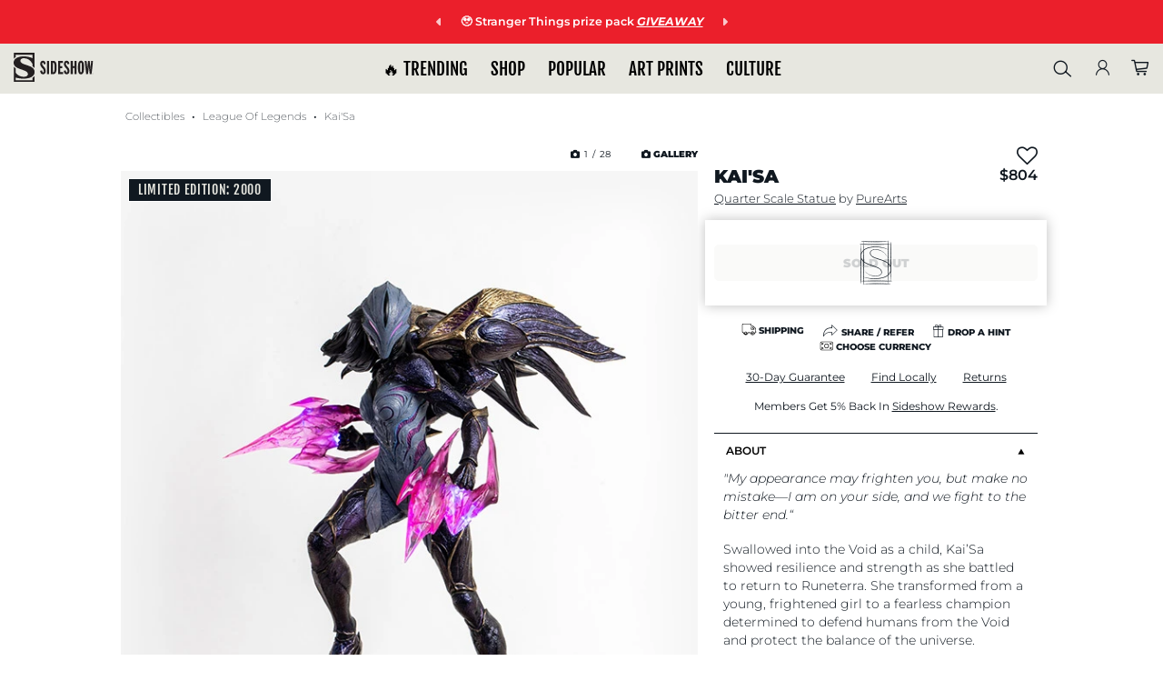

--- FILE ---
content_type: text/html; charset=UTF-8
request_url: https://www.sideshow.com/collectibles/leage-of-legends-kaisa-purearts-909892?ref=nav_909892
body_size: 42601
content:
<!DOCTYPE html>
<html lang="en" class="">
    <head>
        <title>            Kai&#039;Sa Quarter Scale Statue by PureArts |
        Sideshow Collectibles
</title>


<meta http-equiv="Content-Type" content="text/html; charset=utf-8" />
<meta http-equiv="Cache-control" content="public" />
<meta charset="utf-8" />
<meta http-equiv="X-UA-Compatible" content="IE=edge,chrome=1" />
<meta name="viewport" content="width=device-width, initial-scale=1.0, height=device-height, minimum-scale=1.0, user-scalable=yes">

<meta name="csrf-token" content="0kldOMSYyjtJj1wfMYGjG0OjmCzxQomsORCrfBx2" />
<meta name="auth_id" content="0" />

<!-- Open Graph Tags -->
<meta property="og:site_name" content="Sideshow Collectibles" />


<meta itemprop="currency" content="USD" />

<!-- Facebook Tags -->
<meta property="fb:app_id" content="1489014738022622"/>
<meta property="fb:pages" content="19004299144" />

<!-- Twitter Tags -->
<meta name="twitter:site" value="@collectsideshow" />
<meta name="twitter:creator" value="@collectsideshow" />
<meta name="twitter:card" content="summary_large_image">

<meta id="meta-http-referer" name="http_referer" value="">


<!-- Google Verification -->
<meta name="p:domain_verify" content="599ddd49919a6b336218f0204ed742f3"/>
    <meta name="google-site-verification" content="m0Hd3gThY_qcX7Fv-VYPuLblEK3NSPnDwh89e3waK4U" />
<meta name="google-site-verification" content="eGE-UkcftcnrC8NbB6syDJNNfEjZ4AeyChi0Qv4h_dU" />



                
        
                    <link rel="canonical" href="https://www.sideshow.com/collectibles/leage-of-legends-kaisa-purearts-909892" />
            <meta property="og:url" content="https://www.sideshow.com/collectibles/leage-of-legends-kaisa-purearts-909892">
        
    

<!-- Favicon and Home Screen Icons -->
<link rel="shortcut icon" href="https://www.sideshow.com/favicon.ico"/>
<link rel="icon" type="image/png" href="https://www.sideshow.com/images/ico/sideshow-collectibles-195.png"/>
<link rel="apple-touch-icon-precomposed" sizes="144x144" href="https://www.sideshow.com/images/ico/sideshow-collectibles-144.png"/>
<link rel="apple-touch-icon-precomposed" sizes="114x114" href="https://www.sideshow.com/images/ico/sideshow-collectibles-114.png"/>
<link rel="apple-touch-icon-precomposed" sizes="72x72" href="https://www.sideshow.com/images/ico/sideshow-collectibles-72.png"/>
<link rel="apple-touch-icon-precomposed" href="https://www.sideshow.com/images/ico/sideshow-collectibles-57.png"/>

<!-- organization markup -->
<script type="application/ld+json">
{
  "@context": "https://schema.org",
  "@type": "OnlineStore",
  "name": "Sideshow Collectibles",
  "description": "Collectible figures, statues, art prints, jewelry, replicas, apparel and more from the greatest purveyor of pop culture in the known universe - Sideshow.",
  "logo": "https://www.sideshow.com/images/sideshow-logo-2016.svg",
  "address": {
    "@type": "PostalAddress",
    "addressCountry": "United States",
    "addressLocality": "Thousand Oaks",
    "addressRegion": "CA",
    "postalCode": "91320",
    "streetAddress": "2630 Conejo Spectrum Street"
  },
  "aggregateRating": {
    "@type": "AggregateRating",
    "ratingCount": 3560,
    "ratingValue": 4.7
  },
  "foundingDate": "1994-03-16"
}
</script>


<!-- Fonts -->
<link rel="stylesheet" href="https://www.sideshow.com/fonts/vendor/@fortawesome/fontawesome-pro/webfa-regular-400.woff2" as="font" type="font/woff2" crossorigin>
<link rel="stylesheet" href="https://www.sideshow.com/fonts/vendor/@fortawesome/fontawesome-pro/webfa-light-300.woff2" as="font" type="font/woff2" crossorigin>
<link rel="stylesheet" href="https://www.sideshow.com/fonts/vendor/@fortawesome/fontawesome-pro/webfa-solid-900.woff2" as="font" type="font/woff2" crossorigin>




<link rel="stylesheet" href="/css/tailwind/tailwind.css?id=4f4d3a339880a80bcd45"/>
<link rel="preload" href="/css/core_layout.css?id=11d48ec61b320d36d4fe" as="style">
<link rel="stylesheet" href="/css/core_layout.css?id=11d48ec61b320d36d4fe">
<link rel="preload" as="image" href="/images/loading-icons/sideshow-loading.gif" />

            <meta property="og:type" content="product" />
        <meta property="og:title" content="Kai&#039;Sa Quarter Scale Statue by PureArts" />
        <meta property="og:keywords" content=""/>
        <meta property="og:description" content="The Kai&#039;Sa Quarter Scale Statue by PureArts is available at Sideshow.com for fans of League of Legends, Arcane, and the world of Runeterra!"/>
        <meta name="twitter:url" value="https://www.sideshow.com/collectibles/leage-of-legends-kaisa-purearts-909892"/>
        <meta name="twitter:card" value="summary_large_image"/>
        <meta name="twitter:title" value="Kai&#039;Sa Quarter Scale Statue by PureArts"/>
        <meta name="twitter:description" value="The Kai&#039;Sa Quarter Scale Statue by PureArts is available at Sideshow.com for fans of League of Legends, Arcane, and the world of Runeterra!"/>

        
        <meta property="og:image" content="https://www.sideshow.com/storage/product-images/909892/kaisa_league-of-legends_feature.jpg" />
        <meta name="twitter:image:src" value="https://www.sideshow.com/storage/product-images/909892/kaisa_league-of-legends_square.jpg" />
        <meta name="description" itemprop="description" content="The Kai&#039;Sa Quarter Scale Statue by PureArts is available at Sideshow.com for fans of League of Legends, Arcane, and the world of Runeterra!" />
        <meta name="keywords" itemprop="keywords" content="" />
            

        <link rel="stylesheet" href="/css/product.css?id=f314688e362931647634">

<link rel="stylesheet" href="https://cdnjs.cloudflare.com/ajax/libs/font-awesome/6.4.2/css/all.min.css">
<!-- Swiper-carousel styles -->
<link href="/css/swiper-bundle-v10.2.0.min.css" rel="stylesheet" />

<script src="/js/swiper-bundle-v10.2.0.min.js" type="fb4f50200d9c0648ad7b860e-text/javascript"></script>


        <style type="text/css">
            .pdp-gallery[data-product="909892"] .pdp-gallery__toolbar .pdp-gallery__counter {
                margin: 0 3.4rem 0 0;
            }
        </style>
            
        <style>
            /* gallery style adjustments - gallery.blade */
            @media screen and (max-width: 1023px){
                .pdp-gallery .pdp-gallery__toolbar {
                    justify-content: flex-start;
                }
            }

            @media screen and (min-width: 1024px){
                .pdp-gallery__fullscreen .pdp-gallery__toolbar {
                    justify-content: center;
                }
            }

            a.pdp-gallery__fullscreen-close {
                z-index: 999;
            }

            .pdp-gallery__fullscreen-main.swiper-initialized.swiper-horizontal  {
                height: 100%;
            }

            .pdp-gallery__fullscreen-main img.pdp-gallery__img {
                position: absolute;
                top: 50%;
                left: 50%;
                transform: translateX(-50%) translateY(-50%);
            }

            .pdp-gallery__image.view-more {
                cursor: pointer;
            }

            span.pdp-gallery__view-more {
                position: absolute;
                top: 80%;
                left: 50%;
                transform: translateX(-50%);
            }

            /* set max-width on gallery slides to avoid flash of large content before swiper.js applies its responsive adjustments */
            @media screen and (max-width: 1023px ){
                .pdp-gallery__images .pdp-gallery__image {
                    max-width: 38.46%; /* corresponds with 2.6 slides per view */
                    margin-right: 8px;
                }
            }

            @media screen and (max-width: 767px ){
                .pdp-gallery__images .pdp-gallery__image {
                    max-width: 45.45%; /* corresponds with 2.2 slides per view */
                }
            }

            @media screen and (max-width: 639px ){
                .pdp-gallery__images .pdp-gallery__image {
                    max-width: 62.5%; /* corresponds with 1.6 slides per view */
                }
            }

            @media screen and (max-width: 479px ){
                .pdp-gallery__images .pdp-gallery__image {
                    max-width: 83.33%; /* corresponds with 1.2 slides per view */
                }
            }
        </style>
            <style>
            .ui-dropdown.ui-dropdown--opened > .ui-dropdown--content {
                display: block;
            }
        </style>
        <style>
        @keyframes unblur-main {
            0% { filter: blur(30px);}
            100% { filter: blur(0px);}
        }
        main.unblur {
            animation: unblur-main 1s;
        }
    </style>


<!-- Modernizr -->
<script src="/js/modernizr.js" type="fb4f50200d9c0648ad7b860e-text/javascript"></script>


<meta id="meta-fb-event-id" name="fb_event_id" value="2b42d2b64387a416e1189e5bdf3d90c6.1768090637.3165">


            <!-- Global site tag (gtag.js) - AdWords: 1064746620 -->
        <script async src="https://www.googletagmanager.com/gtag/js?id=AW-1064746620" class="optanon-category-C0002" type="fb4f50200d9c0648ad7b860e-text/javascript"></script>
    <!-- Google Tag Manager -->

    
                            <script type="fb4f50200d9c0648ad7b860e-text/javascript" class="optanon-category-C0001">
    window.dataLayer = [{
        page_type: 'Product Detail Page' //e.g. Homepage, Product Detail Page, Landing, Event, etc. 
    }];
    </script>
            

        <script type="fb4f50200d9c0648ad7b860e-text/javascript" class="optanon-category-C0001">
        (function(w,d,s,l,i){w[l]=w[l]||[];w[l].push({'gtm.start':
                new Date().getTime(),event:'gtm.js'});var
            f=d.getElementsByTagName(s)[0],
            j=d.createElement(s),dl=l!='dataLayer'?'&l='+l:'';j.async=true;j.src=
            'https://www.googletagmanager.com/gtm.js?id='+i+dl;f.parentNode.insertBefore(j,f);
        })(window,document,'script','dataLayer','GTM-WHRK7N');
    </script>
    
<!-- End Google Tag Manager -->

<!-- reCAPTCHA v3 - script -->
<script src="https://www.google.com/recaptcha/api.js?render=6LfUlNcUAAAAAGdBZafOynEBfL6GRMDvi8L639P2" class="optanon-category-C0001" type="fb4f50200d9c0648ad7b860e-text/javascript"></script>
<script type="fb4f50200d9c0648ad7b860e-text/javascript" class="optanon-category-C0001">
    grecaptcha.ready(function(){
        grecaptcha.execute('6LfUlNcUAAAAAGdBZafOynEBfL6GRMDvi8L639P2',{action: 'pageview'});
    });
</script>
<style type="text/css">
    .grecaptcha-badge {
        visibility: hidden;
    }
</style>


<script type="fb4f50200d9c0648ad7b860e-text/javascript">
        /* Queue-it referrer tracking fix - fetch referrer cookie set in waiting room and pass to GTM */
    (function () {
        var QueueItInfoCookieName = "q_i_t_u_i";
        var getCookie = function (name) {
            var allCookies = document.cookie;
            if (!allCookies)
                return undefined;
            var value = "; " + allCookies;
            var parts = value.split("; " + name + "=");
            if (parts.length === 2) return parts.pop().split(';').shift();
            return undefined;
        }
        var parseInfoCookie = function (cookieValue) {
//referrer_URLENCODED_REFERRER~cookiedomain_COOKIEDOMAIN
            var cookieValue = getCookie(QueueItInfoCookieName);
            if (!cookieValue) {
                return undefined;
            }
            var partIndex = cookieValue.indexOf("~cookiedomain_");
            var referrer = cookieValue.substr(0, partIndex).substr('referrer_'.length);
            var cookieDomain = cookieValue.substr(partIndex).substr('~cookiedomain_'.length);
            return {referrer: referrer, cookieDomain: cookieDomain};
        }
        var removeCookie = function (name, domain) {
            var cookieValue = name + '=;domain=' + domain;
            cookieValue += ';path=/;expires=Thu, 01 Jan 1970 00:00:01 GMT;';
            document.cookie = cookieValue;
        }

        window.QueueIt = window.QueueIt || {};
        QueueIt.ReferrerHelper = QueueIt.ReferrerHelper || {};
        QueueIt.ReferrerHelper.get = function () {
            var info = getCookie(QueueItInfoCookieName);
            if (!info)
                return undefined;
            var parsedCookie = parseInfoCookie(info);
            if (parsedCookie)
                return decodeURIComponent(parsedCookie.referrer);
        }
        QueueIt.ReferrerHelper.removeCookie = function () {
            var info = getCookie(QueueItInfoCookieName);
            if (!info)
                return undefined;
            var parsedCookie = parseInfoCookie(info);
            if (parsedCookie)
                removeCookie(QueueItInfoCookieName, parsedCookie.cookieDomain);
        }
        return QueueIt.ReferrerHelper;
    })();

    try {
//extracting orginal referrer from cookie

        var referrerFromCookie = QueueIt.ReferrerHelper.get();
        if (referrerFromCookie) {
//overriding referrer with original referrer

            QueueIt.ReferrerHelper.removeCookie();
            //ga('set', 'referrer', referrerFromCookie);
            dataLayer.push({
                'queue_it_referrer' : referrerFromCookie
            });
            console.log("queue-it referrer from cookie set: ", referrerFromCookie)
        } else {
            dataLayer.push({
                'queue_it_referrer' : window.frames.top.document.referrer
            });
        }
    } catch (ex) {
        console.log("Error in queue-it referrer fix:", ex);
    }

</script>

<script src="https://unpkg.com/vue@3/dist/vue.global.prod.js" type="fb4f50200d9c0648ad7b860e-text/javascript"></script>
<script src="https://unpkg.com/axios/dist/axios.min.js" type="fb4f50200d9c0648ad7b860e-text/javascript"></script>
<script src="https://unpkg.com/mitt/dist/mitt.umd.js" type="fb4f50200d9c0648ad7b860e-text/javascript"></script>

<!-- GTM Data Layer Variables -->
<script type="fb4f50200d9c0648ad7b860e-text/javascript">
    
    function gtag() { dataLayer.push(arguments); }

    gtag('js', new Date());
    dataLayer.push({
        'js' : new Date()
    });

            
        gtag('config', 'AW-1064746620');
        dataLayer.push({
            'config' : 'AW-1064746620'
        });
    
    

    
    dataLayer.push({
        'user_email' : ''
    });
    dataLayer.push({
        'user_email_sha1' : ''
    });
    dataLayer.push({
        'user_email_sha256' : ''
    });
    dataLayer.push({
        'user_customer_id' : ''
    });
    dataLayer.push({
       'event' : 'user_info_loaded'
    });
    dataLayer.push({
        'event' : 'snap-pageview'
    });

    dataLayer.push({
        'event'             : 'bloomreach_pageview',
        'bloomreach_token'   : 'd2d3873e-a1b2-11ed-87b0-e21889ee4c96'
    });

    
    
    dataLayer.push({
        'event'             : 'pinterest_setup',
        'pinterest_tag_id'  : '2614244639977'
    });

    
    dataLayer.push({
        'fb_event_id' : '2b42d2b64387a416e1189e5bdf3d90c6.1768090637.3165'
    });

    
    
                        
    
        
    
    
    
                            
            window.addEventListener('load', function() {
            App.trackFacebookEvent("PageView", {}, 'PageView.2b42d2b64387a416e1189e5bdf3d90c6.1768090637.3165');
        });
    </script>



                            <script type="fb4f50200d9c0648ad7b860e-text/javascript">
                dataLayer.push({
                    'event' : 'bloomreach-discovery-pageview',
                    'br-discovery-pageview-data' : {
                        'ptype' : "product",
                        'prod_id' : "909892",
                        'prod_name' : "Kai\u0027Sa",
                        'sku' : "909892"
                    }
                });
            </script>
                
<!-- SteelHouse -->
<!--SteelHouse Tracking Pixel-->
<!-- INSTALL ON ALL PAGES OF SITE-->




<!-- Emarsys Scripts -->













<!-- Pinterest Pixel Base Code -->









<!--SECUREDVISIT START. PLACE AT START OF DOCUMENT HEAD. DO NOT CHANGE-->


<!-- SECUREDVISIT END -->






<!-- Facebook Pixel Code -->

<!-- End Facebook Pixel Code -->



<!-- Start Loqate script -->
<script type="fb4f50200d9c0648ad7b860e-text/javascript" class="optanon-category-C0001">(function(n,t,i,r){var u,f;n[i]=n[i]||{},n[i].initial={accountCode:"SIDES11111",host:"SIDES11111.pcapredict.com"},n[i].on=n[i].on||function(){(n[i].onq=n[i].onq||[]).push(arguments)},u=t.createElement("script"),u.async=!0,u.src=r,f=t.getElementsByTagName("script")[0],f.parentNode.insertBefore(u,f)})(window,document,"pca","//SIDES11111.pcapredict.com/js/sensor.js")</script>

<script type="fb4f50200d9c0648ad7b860e-text/javascript" class="optanon-category-C0001">
    pca.on("options", function(type, key, options){
        options.name = "PCA_Aria";
        if(type == "capture+"){
            options.suppressAutocomplete = false;
        }
    });

    pca.on("load", function(type, id, control){
        
    });
</script>
<!-- End Loqate script -->

<!-- Start of sideshow Zendesk Web Widget script -->




<!-- End of sideshow Zendesk Widget script -->






<script type="fb4f50200d9c0648ad7b860e-text/javascript" class="optanon-category-C0001">
    document.addEventListener("DOMContentLoaded", function(event) {


    function getScript(source, callback) {
        var script = document.createElement('script');
        var prior = document.getElementsByTagName('script')[0];
        script.async = 1;

        script.onload = script.onreadystatechange = function( _, isAbort ) {
            if(isAbort || !script.readyState || /loaded|complete/.test(script.readyState) ) {
                script.onload = script.onreadystatechange = null;
                script = undefined;

                if(!isAbort && callback) setTimeout(callback, 0);
            }
        };

        script.src = source;
        prior.parentNode.insertBefore(script, prior);
    }

    getScript('https://checkout.rch.io/v2.21/fingerprint?MerchantId=6948ea98-6c96-4385-a9a7-87ee2ef20caa', function(){

        console.log( "Device Fingerprint Script Loaded." );

                    if(typeof gip_device_fingerprint !== 'undefined'){
                console.log('Device Fingerprint: ' + gip_device_fingerprint);
                App.ajaxSetSession('gip_device_fingerprint', gip_device_fingerprint);
            }else{
                console.log('Device Fingerprint undefined');
            }

            });


    // $.getScript('https://checkout.rch.io/v2.21/fingerprint?MerchantId=6948ea98-6c96-4385-a9a7-87ee2ef20caa', function(data, textStatus, jqxhr){

    // console.log( "Device Fingerprint Script Loaded." );

    //     //     if(typeof gip_device_fingerprint !== 'undefined'){

    //         App.ajaxSetSession('gip_device_fingerprint', gip_device_fingerprint);

    //     }

    //     // });
});
</script>

    
    <script type="fb4f50200d9c0648ad7b860e-text/javascript" class="optanon-category-C0001">
        document.addEventListener("DOMContentLoaded", function(event) {

            $.ajax({
                method: "GET",
                url: 'https://checkout.rch.io/v2.21/localize?MerchantId=6948ea98-6c96-4385-a9a7-87ee2ef20caa',
            })
            .done(function( return_data ) {

                console.log( "Device Localized:" );
                console.log(JSON.stringify(return_data));

                if(typeof return_data !== 'undefined' && typeof return_data.Country !== 'undefined'){

                    json_string = JSON.stringify(return_data);
                    App.ajaxSetSession('device_localize', json_string);

                }

            });
        });
    </script>


<script type="fb4f50200d9c0648ad7b860e-text/javascript">

    
    var _affirm_config = {
        public_api_key: 'OKWAGDRMO5W5J3O2', 
        script: 'https://cdn1.affirm.com/js/v2/affirm.js',
        session_id: 'S6pH4vkOeFeQS9tKRgshF5Oq0HXKxGsXys0h1qZW'
    };
    (function(l,g,m,e,a,f,b){var d,c=l[m]||{},h=document.createElement(f),n=document.getElementsByTagName(f)[0],k=function(a,b,c){return function(){a[b]._.push([c,arguments])}};c[e]=k(c,e,"set");d=c[e];c[a]={};c[a]._=[];d._=[];c[a][b]=k(c,a,b);a=0;for(b="set add save post open empty reset on off trigger ready setProduct".split(" ");a<b.length;a++)d[b[a]]=k(c,e,b[a]);a=0;for(b=["get","token","url","items"];a<b.length;a++)d[b[a]]=function(){};h.async=!0;h.src=g[f];n.parentNode.insertBefore(h,n);delete g[f];d(g);l[m]=c})(window,_affirm_config,"affirm","checkout","ui","script","ready");
    

</script>




<script type="fb4f50200d9c0648ad7b860e-text/javascript">
  var _user_id = '';
  var _session_id = 'S6pH4vkOeFeQS9tKRgshF5Oq0HXKxGsXys0h1qZW';

  var _sift = window._sift = window._sift || [];
  _sift.push(['_setAccount', '5a88579c69']);
  _sift.push(['_setUserId', _user_id]);
  _sift.push(['_setSessionId', _session_id]);
  _sift.push(['_trackPageview']);

 (function() {
   function ls() {
     var e = document.createElement('script');
     e.src = 'https://cdn.sift.com/s.js';
     document.body.appendChild(e);
   }
   if (window.attachEvent) {
     window.attachEvent('onload', ls);
   } else {
     window.addEventListener('load', ls, false);
   }
 })();
</script>


    



        
        <!-- Livewire Styles --><style >[wire\:loading][wire\:loading], [wire\:loading\.delay][wire\:loading\.delay], [wire\:loading\.inline-block][wire\:loading\.inline-block], [wire\:loading\.inline][wire\:loading\.inline], [wire\:loading\.block][wire\:loading\.block], [wire\:loading\.flex][wire\:loading\.flex], [wire\:loading\.table][wire\:loading\.table], [wire\:loading\.grid][wire\:loading\.grid], [wire\:loading\.inline-flex][wire\:loading\.inline-flex] {display: none;}[wire\:loading\.delay\.none][wire\:loading\.delay\.none], [wire\:loading\.delay\.shortest][wire\:loading\.delay\.shortest], [wire\:loading\.delay\.shorter][wire\:loading\.delay\.shorter], [wire\:loading\.delay\.short][wire\:loading\.delay\.short], [wire\:loading\.delay\.default][wire\:loading\.delay\.default], [wire\:loading\.delay\.long][wire\:loading\.delay\.long], [wire\:loading\.delay\.longer][wire\:loading\.delay\.longer], [wire\:loading\.delay\.longest][wire\:loading\.delay\.longest] {display: none;}[wire\:offline][wire\:offline] {display: none;}[wire\:dirty]:not(textarea):not(input):not(select) {display: none;}:root {--livewire-progress-bar-color: #2299dd;}[x-cloak] {display: none !important;}[wire\:cloak] {display: none !important;}dialog#livewire-error::backdrop {background-color: rgba(0, 0, 0, .6);}</style>
            </head>
    <body>
      <a href="#main" class="skip-link" tabindex="0">Skip to main content</a>
        <!-- header.html -->
                
        <style>
  @media screen and ( max-width: 568px) {
   .global__announcement {
      background-repeat: no-repeat;
      background-size: auto;
      background-position: top left;
   }
}

@media screen and ( min-width: 568px) {
   .global__announcement {
      background-image: none !important;
   }
}
</style>

    <div class="swiper promo-ribbon-swiper-container" id="gobal_announcement-conainer">
            <nav class="swiper-nav sr-only"  role="group" aria-label="promo ribbon navigation controls">
                <button class="swiper-button-prev" aria-controls="global_promo_carousel" aria-label="previous promo">
                    <i class="fa-solid fa-caret-left" aria-hidden="true"></i>
                </button>
                <button class="swiper-button-next" aria-controls="global_promo_carousel" aria-label="next promo">
                    <i class="fa-solid fa-caret-right" aria-hidden="true"></i>
                </button>
            </nav>

            <ul class="swiper-wrapper region" role="region" aria-label="carousel" id="global_promo_carousel">
                
                                    
                                            <li class="swiper-slide">
                                                <div class="global__announcement" data-nosnippet style="background-color:#eb1f2b !important; color: #FFFFFF !important;" role="region" aria-label="Announcement">
                                                                    <div class="inner-announce-container">
                                        <button class="swiper-button-prev" aria-controls="global_promo_carousel" aria-hidden="true">
                                            <i class="fa-solid fa-caret-left" aria-hidden="true"></i>
                                        </button>
                                
                                <a href="https://www.sideshow.com/contest/stranger-things-sixth-scale-pack-giveaway" class="announcement-link" data-ribbon-text="Stranger Things prize pack GIVEAWAY">
                                     <span class="announcement-text">
                                           🥹 Stranger Things prize pack <strong><span style="text-decoration: underline;"><em>GIVEAWAY</em></span></strong>
                                     </span>
                                </a>

                                                                    <button class="swiper-button-next" aria-controls="global_promo_carousel" aria-hidden="true">
                                        <i class="fa-solid fa-caret-right" aria-hidden="true"></i>
                                    </button>
                                </div>
                                                            </div>
                                            </li>
                                                        
                                            <li class="swiper-slide">
                                                <div class="global__announcement" data-nosnippet style="background-color:#259b7f !important; color: #FFFFFF !important;" role="region" aria-label="Announcement">
                                                                    <div class="inner-announce-container">
                                        <button class="swiper-button-prev" aria-controls="global_promo_carousel" aria-hidden="true">
                                            <i class="fa-solid fa-caret-left" aria-hidden="true"></i>
                                        </button>
                                
                                <a href="https://www.sideshow.com/why-sideshow/sms" class="announcement-link" data-ribbon-text="A chance to WIN  400 Predator figure">
                                     <span class="announcement-text">
                                           A chance to <strong><em><span style="text-decoration: underline;">WIN</span></em></strong> 👉 $400 Predator figure!
                                     </span>
                                </a>

                                                                    <button class="swiper-button-next" aria-controls="global_promo_carousel" aria-hidden="true">
                                        <i class="fa-solid fa-caret-right" aria-hidden="true"></i>
                                    </button>
                                </div>
                                                            </div>
                                            </li>
                                    
                            </ul>
        </div>
    
            <header id="ss-main-header">
    
    <div id="ss_nav_header_compact">
    <nav id="ss_main_nav" aria-label="primary">
    <button class="ss-mobile-hamburger" aria-label="Open Mobile Menu">
        <span class="icon icon-menu" aria-hidden="true"></span>
    </button>

    

    <div class="ss-close-sub-nav tw3-flex-none tw3-my-auto sticky-logo">
        <a href="https://www.sideshow.com" title="Sideshow Collectibles Homepage" data-mod="Main Logo"><img id="ss_menu_logo" src="/images/guidance-2022/logo.svg" alt="Sideshow Collectibles logo" /></a>
    </div>

    <div id="ss_top_links" class="desktop-menu-link" role="menubar">
        <div class="ss_top_links_inner-container" role="navigation">
            <ul class="navigation-primary-links" data-mod="Top Links">
                <div class="submenu-mobile-top-header">
                    <div class="mobile-logo">
                        <a href="https://www.sideshow.com">
                            <img id="ss_menu_logo" src="/images/guidance-2022/logo.svg" alt="Sideshow Collectibles" />
                        </a>
                    </div>

                    <div class="sebmenu-mobile-close-container">
                        <button class="close-mobile-submenu-btn" aria-label="Close Mobile Menu">
                            <i class="fas fa-times" aria-hidden="true"></i>
                        </button>
                    </div>
                </div>

                                                                            
                                                                
                                            <li class="top-level-link-container">
                            <button class="top-level-link" id="trending_top_link" title="Trending at Sideshow.com">
                                🔥 TRENDING <i class="fa-solid fa-caret-right mobile-caret-right" aria-hidden="true"></i>
                            </button>
                            <div class="top-level-submenu-container full-submenu-container" aria-hidden="true" aria-expanded="false" aria-labelledby="trending_top_link" aria-controlledby="trending_top_link">
                                <div class="submenu-mobile-header">
                                    <div class="submenu-mobile-return-container">
                                        <button class="submenu-mobile-return-btn" aria-label="Return to Main Menu">
                                            <i class="fas fa-chevron-left" aria-hidden="true"></i>
                                        </button>
                                    </div>

                                    <h2 class="submnenu-mobile-title">🔥 TRENDING</h2>
                                </div>

                                <div class="submenu-wrapper">
                                    <ul class="submenu-columns images-hang-columns-end">
                                                                                    
                                                                                                                                        
                                                                                            
                                                <li class="submenu-col full-image-column" data-mod="Large Image">
    <div class="col-wrapper">
        <div class="col-image-wrapper col-img-2">
            <div class="col-image">
                                <a href="/whats-new/coming-soon"
                   class="col-img-link"
                   title="Coming Soon"
                    
                >
                    <picture class="col-image-picture">
                        <img class="col-image-img" src="https://sideshow-prod-media.s3.amazonaws.com/menu-large-images/tAE7sGovRFWcU9P8HVLKplnmt2ua87uLDje2SuQa.png" alt="">
                    </picture>

                    <div class="col-image-link-wrapper">
                        <span class="col-image-link-btn">Coming Soon</span>
                    </div>
                </a>
            </div>
        </div>
    </div>
</li>
                                            
                                                                                    
                                                                                                                                        
                                                                                            
                                                <li class="submenu-col full-image-column" data-mod="Large Image">
    <div class="col-wrapper">
        <div class="col-image-wrapper col-img-2">
            <div class="col-image">
                                <a href="/collectibles?sort=Newest&amp;status=Pre-Release"
                   class="col-img-link"
                   title="What&#039;s New"
                    
                >
                    <picture class="col-image-picture">
                        <img class="col-image-img" src="https://sideshow-prod-media.s3.amazonaws.com/menu-large-images/tg2ZQPBtcpNwDA97C4NmLKA5E495KusfMZ9eooVH.jpg" alt="">
                    </picture>

                    <div class="col-image-link-wrapper">
                        <span class="col-image-link-btn">What&#039;s New</span>
                    </div>
                </a>
            </div>
        </div>
    </div>
</li>
                                            
                                                                                    
                                                                                                                                        
                                                                                            
                                                <li class="submenu-col full-image-column" data-mod="Large Image">
    <div class="col-wrapper">
        <div class="col-image-wrapper col-img-2">
            <div class="col-image">
                                <a href="/why-sideshow/sms"
                   class="col-img-link"
                   title="SMS Giveaway"
                    
                >
                    <picture class="col-image-picture">
                        <img class="col-image-img" src="https://sideshow-prod-media.s3.amazonaws.com/menu-large-images/wx5AuJ2JnpV8Rlv1qbQPlENwrD9Q7mOYEFddmJNC.png" alt="">
                    </picture>

                    <div class="col-image-link-wrapper">
                        <span class="col-image-link-btn">SMS Giveaway</span>
                    </div>
                </a>
            </div>
        </div>
    </div>
</li>
                                            
                                                                                    
                                                                                                                                        
                                                                                            
                                                <li class="submenu-col full-image-column" data-mod="Large Image">
    <div class="col-wrapper">
        <div class="col-image-wrapper col-img-2">
            <div class="col-image">
                                <a href="/events/12-days-of-sideshow/"
                   class="col-img-link"
                   title="12 Days of Sideshow"
                    
                >
                    <picture class="col-image-picture">
                        <img class="col-image-img" src="https://sideshow-prod-media.s3.amazonaws.com/menu-large-images/PsUfx7kCsx3clm3gmy5alSQryh0fMfsmEv3ZHVoz.jpg" alt="">
                    </picture>

                    <div class="col-image-link-wrapper">
                        <span class="col-image-link-btn">12 Days of Sideshow</span>
                    </div>
                </a>
            </div>
        </div>
    </div>
</li>
                                            
                                                                                    
                                                                                                                                        
                                                                                            
                                                <li class="submenu-col full-image-column" data-mod="Large Image">
    <div class="col-wrapper">
        <div class="col-image-wrapper col-img-2">
            <div class="col-image">
                                <a href="/gift-cards/"
                   class="col-img-link"
                   title="Sideshow Gift Cards"
                    
                >
                    <picture class="col-image-picture">
                        <img class="col-image-img" src="https://sideshow-prod-media.s3.amazonaws.com/menu-large-images/YpTW4vJcuZAfGTwx3jyQMQZkJKCIIf0WNAu2nfHi.jpg" alt="">
                    </picture>

                    <div class="col-image-link-wrapper">
                        <span class="col-image-link-btn">Sideshow Gift Cards</span>
                    </div>
                </a>
            </div>
        </div>
    </div>
</li>
                                            
                                                                            </ul>

                                    <div class="keydown-close-mobile-menu-container">
                                        <button id="trending_top_link_close_btn" class="tab-close-mobile-menu-btn">Close Menu</button>
                                    </div>
                                </div>
                            </div>
                        </li>
                                                        
                                                                
                                            <li class="top-level-link-container">
                            <button class="top-level-link" id="shop_top_link" title="Shop figures and collectibles">
                                SHOP <i class="fa-solid fa-caret-right mobile-caret-right" aria-hidden="true"></i>
                            </button>
                            <div class="top-level-submenu-container full-submenu-container" aria-hidden="true" aria-expanded="false" aria-labelledby="shop_top_link" aria-controlledby="shop_top_link">
                                <div class="submenu-mobile-header">
                                    <div class="submenu-mobile-return-container">
                                        <button class="submenu-mobile-return-btn" aria-label="Return to Main Menu">
                                            <i class="fas fa-chevron-left" aria-hidden="true"></i>
                                        </button>
                                    </div>

                                    <h2 class="submnenu-mobile-title">SHOP</h2>
                                </div>

                                <div class="submenu-wrapper">
                                    <ul class="submenu-columns images-hang-columns-end">
                                                                                    
                                                                                                                                        
                                                                                            
                                                <li class="submenu-col full-thumbnail-column" data-mod="Shop Items">
    <div class="col-wrapper">
        <div class="col-image-wrapper col-thumbail-2">
            <div class="col-thumbnail">
                <div class="col-thumbnail-picture_wrapper">
                                                                    <a href="https://www.sideshow.com/collectibles/disney-the-witching-hour-disney-fine-art-503021UC?ref=nav_503021UC" aria-label="The Witching Hour Art Print" title="Disney The Witching Hour Art Print" class="col-thumbnail-link">
                            <picture class="col-thumbail-picture">
                                <img class="col-thumbnail-img" src="/cdn-cgi/image/height=100,quality=80,f=auto/https://www.sideshow.com/storage/product-images/503021UC/disney-fine-art-disney-the-witching-hour-art-print-square_sm.jpg"
                                     alt="Disney The Witching Hour Art Print">
                            </picture>
                        </a>
                                                                    <a href="https://www.sideshow.com/collectibles/the-last-of-us-the-last-of-us-its-okay-baby-girl-i-got-you-sideshow-collectibles-502579U?ref=nav_502579U" aria-label="The Last of Us: It&#039;s Okay Baby Girl, I Got You Art Print" title="The Last of Us The Last of Us: It&#039;s Okay Baby Girl, I Got You Art Print" class="col-thumbnail-link">
                            <picture class="col-thumbail-picture">
                                <img class="col-thumbnail-img" src="/cdn-cgi/image/height=100,quality=80,f=auto/https://www.sideshow.com/storage/product-images/502579U/sideshow-collectibles-the-last-of-us-the-last-of-us-its-okay-baby-girl-i-got-you-art-print-square_sm.jpg"
                                     alt="The Last of Us The Last of Us: It&#039;s Okay Baby Girl, I Got You Art Print">
                            </picture>
                        </a>
                                                                    <a href="https://www.sideshow.com/collectibles/sideshow-est-1994-pullover-hoodie-sideshow-collectibles-502315xs?var=502315S&amp;ref=nav_502315S" aria-label="Sideshow Est. 1994 Pullover Hoodie Apparel" title="Sideshow Collectibles Sideshow Est. 1994 Pullover Hoodie Apparel" class="col-thumbnail-link">
                            <picture class="col-thumbail-picture">
                                <img class="col-thumbnail-img" src="/cdn-cgi/image/height=100,quality=80,f=auto/https://www.sideshow.com/storage/product-images/502315S/heroes-and-villains-sideshow-collectibles-sideshow-est-1994-pullover-hoodie-apparel-square_sm.jpg"
                                     alt="Sideshow Collectibles Sideshow Est. 1994 Pullover Hoodie Apparel">
                            </picture>
                        </a>
                                                                    <a href="https://www.sideshow.com/collectibles/marvel-iron-man-pcs-907918?var=9079181&amp;ref=nav_9079181" aria-label="Iron Man 1:3 Scale Statue" title="Marvel Iron Man 1:3 Scale Statue" class="col-thumbnail-link">
                            <picture class="col-thumbail-picture">
                                <img class="col-thumbnail-img" src="/cdn-cgi/image/height=100,quality=80,f=auto/https://www.sideshow.com/storage/product-images/9079181/iron-man_marvel_square_sm.jpg"
                                     alt="Marvel Iron Man 1:3 Scale Statue">
                            </picture>
                        </a>
                                    </div>

                <div class="col-thumbnail-link-wrapper">
                    <strong id="shop-items-mod" title="Just For You!">Just For You!</strong>
                </div>
            </div>
        </div>
    </div>
</li>
                                            
                                                                                    
                                                                                                                                        
                                                                                            <li class="submenu-col full-links-list-column" data-mod="Link List"  data-mod-title="Start Here" >
                                                    <div class="col-wrapper">
                                                        <div class="col-links-list">
                                                                                                                            <div class="col-header">Start Here</div>
                                                                                                                                                                                        
                                                                                                                                <a href="/collectibles?sort=Newest&amp;status=Pre-Release" class="col-link" title="Just Released For You!">🎉 Just Released</a>
                                                                                                                            
                                                                                                                                <a href="/daily-deals" class="col-link" title="Daily Deals">🤩 Daily Deals</a>
                                                                                                                            
                                                                                                                                <a href="/collectibles?sc_deals=Special+Offer%7COn+Sale" class="col-link" title="All Deals">🌟 All Deals</a>
                                                                                                                            
                                                                                                                                <a href="/promotions/last-chance" class="col-link" title="Almost Gone">⏰ Almost Gone</a>
                                                                                                                            
                                                                                                                                <a href="https://seconds.sideshow.com" class="col-link" title="Seconds">☝️ Seconds</a>
                                                                                                                            
                                                                                                                                <a href="/whats-new/coming-soon?ref=nav_shop_coming-soon" class="col-link" title="Coming Soon to Sideshow!">⏱️ Coming Soon</a>
                                                                                                                            
                                                                                                                                <a href="/sideshow-collections?ref=nav_shop_collections-collabs" class="col-link" title="Collections &amp; Collabs">👥 Collections &amp; Collabs</a>
                                                                                                                            
                                                                                                                                <a href="/brands" class="col-link" title="Brands">📋 Brands</a>
                                                                                                                            
                                                                                                                                <a href="/characters" class="col-link" title="Characters">🦸🏻‍♂️ Characters</a>
                                                            
                                                                                                                    </div>
                                                    </div>
                                                </li>
                                            
                                                                                    
                                                                                                                                        
                                                                                            
                                                <li class="submenu-col full-thumbnail-column" data-mod="Random Deals">
    <div class="col-wrapper">
        <div class="col-image-wrapper col-thumbail-2">
            <div class="col-thumbnail">
                <div class="col-thumbnail-picture_wrapper">
                                                                    <a href="https://www.sideshow.com/collectibles/sideshow-collectibles-capturing-archetypes-volume-2-sideshow-collectibles-500046?ref=nav_500046"
                           aria-label="Capturing Archetypes Volume 2 Book"
                           title="Sideshow Collectibles Capturing Archetypes Volume 2 Book"
                           class="col-thumbnail-link">
                            <picture class="col-thumbail-picture">
                                <img class="col-thumbnail-img" src="/cdn-cgi/image/height=100,quality=80,f=auto/https://www.sideshow.com/storage/product-images/500046/capturing-archetypes-volume-2_sideshow-collectibles_square_sm.jpg"
                                     alt="Sideshow Collectibles Capturing Archetypes Volume 2 Book">
                            </picture>
                        </a>
                                                                    <a href="https://www.sideshow.com/collectibles/star-wars-collecting-a-galaxy-the-art-of-sideshow-sideshow-collectibles-5009091?ref=nav_5009091"
                           aria-label="Star Wars: Collecting a Galaxy - The Art of Sideshow Book"
                           title="Sideshow Collectibles Star Wars: Collecting a Galaxy - The Art of Sideshow Book"
                           class="col-thumbnail-link">
                            <picture class="col-thumbail-picture">
                                <img class="col-thumbnail-img" src="/cdn-cgi/image/height=100,quality=80,f=auto/https://www.sideshow.com/storage/product-images/5009091/star-wars-collecting-a-galaxy-the-art-of-sideshow_sideshow-collectibles_square_sm.jpg"
                                     alt="Sideshow Collectibles Star Wars: Collecting a Galaxy - The Art of Sideshow Book">
                            </picture>
                        </a>
                                                                    <a href="https://www.sideshow.com/collectibles/sideshow-collectibles-sideshow-fine-art-prints-vol-1-sideshow-collectibles-501129?ref=nav_501129"
                           aria-label="Sideshow: Fine Art Prints Vol. 1 Book"
                           title="Sideshow Collectibles Sideshow: Fine Art Prints Vol. 1 Book"
                           class="col-thumbnail-link">
                            <picture class="col-thumbail-picture">
                                <img class="col-thumbnail-img" src="/cdn-cgi/image/height=100,quality=80,f=auto/https://www.sideshow.com/storage/product-images/501129/sideshow-fine-art-prints-vol-1_sideshow-collectibles_square_sm.jpg"
                                     alt="Sideshow Collectibles Sideshow: Fine Art Prints Vol. 1 Book">
                            </picture>
                        </a>
                                                                    <a href="https://www.sideshow.com/collectibles/sideshow-collectibles-capturing-archetypes-volume-4-sideshow-collectibles-501147?ref=nav_501147"
                           aria-label="Capturing Archetypes Volume 4 Book"
                           title="Sideshow Collectibles Capturing Archetypes Volume 4 Book"
                           class="col-thumbnail-link">
                            <picture class="col-thumbail-picture">
                                <img class="col-thumbnail-img" src="/cdn-cgi/image/height=100,quality=80,f=auto/https://www.sideshow.com/storage/product-images/501147/capturing-archetypes-volume-4_sideshow-collectibles_square_sm.jpg"
                                     alt="Sideshow Collectibles Capturing Archetypes Volume 4 Book">
                            </picture>
                        </a>
                                    </div>

                <div class="col-thumbnail-link-wrapper">
                    <strong id="random-deals-mod" title="Deals">Deals</strong>
                </div>
            </div>
        </div>
    </div>
</li>
                                            
                                                                                    
                                                                                                                                        
                                                                                            <li class="submenu-col full-links-list-column" data-mod="Link List"  data-mod-title="Categories" >
                                                    <div class="col-wrapper">
                                                        <div class="col-links-list">
                                                                                                                            <div class="col-header">Categories</div>
                                                                                                                                                                                        
                                                                                                                                <a href="/collectibles" class="col-link" title="Collectibles and Premium Figures">⭐️ Collectibles</a>
                                                                                                                            
                                                                                                                                <a href="/types/action-figure" class="col-link" title="Action Figures and Poseable Statues">🦸‍♂️ Action Figures</a>
                                                                                                                            
                                                                                                                                <a href="/art-prints" class="col-link" title="Fine Art Prints and Artwork">🖼️ Art Prints</a>
                                                                                                                            
                                                                                                                                <a href="/types/statue" class="col-link" title="Statues and Premium Sculptures">🗿 Statues</a>
                                                                                                                            
                                                                                                                                <a href="/unruly" class="col-link" title="🎨 Designer Toys">🎨 Designer Toys</a>
                                                                                                                            
                                                                                                                                <a href="/types/bust" class="col-link" title="🧠 Busts">👤 Busts</a>
                                                                                                                                                                                            
                                                                                                                                <a href="/types/apparel" class="col-link" title="👕 Apparel">👕 Apparel</a>
                                                                                                                            
                                                                                                                                <a href="/types/prop-replica" class="col-link" title="🪞 Prop Replicas">🪞 Prop Replicas</a>
                                                                                                                            
                                                                                                                                <a href="/types" class="col-link" title="📚 All Categories">📚 All Categories</a>
                                                            
                                                                                                                    </div>
                                                    </div>
                                                </li>
                                            
                                                                                    
                                                                                                                                        
                                                                                            <li class="submenu-col full-links-list-column" data-mod="Link List"  data-mod-title="Gift Ideas" >
                                                    <div class="col-wrapper">
                                                        <div class="col-links-list">
                                                                                                                            <div class="col-header">Gift Ideas</div>
                                                                                                                                                                                        
                                                                                                                                <a href="/gift-cards" class="col-link" title="🎁 Gift Cards">🎁 Gift Cards</a>
                                                                                                                            
                                                                                                                                <a href="/brands/harry-potter" class="col-link" title="⚡ Harry Potter Gift Ideas">⚡ Harry Potter Gift Ideas</a>
                                                                                                                            
                                                                                                                                <a href="/brands/star-wars" class="col-link" title="✨ Star Wars Gift Ideas">✨ Star Wars Gift Ideas</a>
                                                                                                                            
                                                                                                                                <a href="/genres/horror" class="col-link" title="👻 Horror Gift Ideas">👻 Horror Gift Ideas</a>
                                                                                                                            
                                                                                                                                <a href="/brands/marvel" class="col-link" title="🦸‍♂️ Marvel Gift Ideas">🦸‍♂️ Marvel Gift Ideas</a>
                                                                                                                            
                                                                                                                                <a href="/brands/pokemon" class="col-link" title="🐾 Pokemon Gift Ideas">🐾 Pokemon Gift Ideas</a>
                                                                                                                            
                                                                                                                                <a href="/genres/anime" class="col-link" title="🎌 Anime Gift Ideas">🎌 Anime Gift Ideas</a>
                                                            
                                                                                                                    </div>
                                                    </div>
                                                </li>
                                            
                                                                            </ul>

                                    <div class="keydown-close-mobile-menu-container">
                                        <button id="shop_top_link_close_btn" class="tab-close-mobile-menu-btn">Close Menu</button>
                                    </div>
                                </div>
                            </div>
                        </li>
                                                        
                                                                
                                            <li class="top-level-link-container">
    <div class="top-level-link-inner-container">
        <button class="top-level-link" id="popular_top_link" title="POPULAR">
            POPULAR <i class="fa-solid fa-caret-right mobile-caret-right" aria-hidden="true"></i>
        </button>
                    
                                                            
                                                            
                                                            
                                                            
                                                                        
                                                        <div class="top-level-submenu-container drawer-submenu-container" aria-hidden="true" aria-expanded="false" aria-labelledby="popular_top_link" aria-controlledby="popular_top_link">
            <div class="submenu-mobile-header">
                <div class="submenu-mobile-return-container">
                    <button class="submenu-mobile-return-btn" aria-label="Return to Main Menu">
                        <i class="fas fa-chevron-left" aria-hidden="true"></i>
                    </button>
                </div>

                <h2 class="submnenu-mobile-title">POPULAR</h2>
            </div>

            <div class="submenu-wrapper">
                <div class="submenu-drawer" role="list">
                                            
                                                                            
                        <div class="top-category-btn-wrapper" role="listitem">
                                                            <p class="sr-only drawer-sr-instructions">Tab through buttons and columns for default navigation. Use up, back, down, and right arrow keys to navigate slide out buttons only. Use up and back arrow keys while inside selected columns to return to active button.</p>
                            
                            <button class= "top-category-btn active"  id="highlights_drawer_btn" title="Highlights of the Week at Sideshow">
                                Highlights <i class="fas fa-angle-right" aria-hidden="true"></i>
                            </button>

                            <div class= "inner-drawer-submenu-container active" aria-expanded="true"  aria-labelledby="highlights_drawer_btn" aria-controlledby="highlights_drawer_btn">
                                <div class="submenu-mobile-header">
                                    <div class="submenu-mobile-return-container">
                                        <button class="submenu-mobile-return-btn" aria-label="Return to POPULAR">
                                            <i class="fas fa-chevron-left" aria-hidden="true"></i>
                                        </button>
                                    </div>

                                    <h2 class="submnenu-mobile-title">Highlights</h2>
                                </div>

                                <ul class="submenu-columns images-hang-columns-end" data-mod="Submenu" data-mod-title="Highlights of the Week at Sideshow">
                                    <li class="submenu-col empty-column"></li>
                                                                            
                                                                                                                            
                                                                                    
                                            <li class="submenu-col full-thumbnail-column" data-mod="Filtered Products">
    <div class="col-wrapper">
        <div class="col-image-wrapper col-thumbail-2">
            <div class="col-thumbnail">
                <div class="col-thumbnail-picture_wrapper">
                                                                    <a href="https://www.sideshow.com/collectibles/dc-comics-knightmare-batman-and-superman-hot-toys-908013?ref=nav_908013" aria-label="Knightmare Batman and Superman Sixth Scale Figure Set" title="DC Comics Knightmare Batman and Superman Sixth Scale Figure Set" class="col-thumbnail-link">
                            <picture class="col-thumbail-picture">
                                <img class="col-thumbnail-img" src="/cdn-cgi/image/height=100,quality=80,f=auto/https://www.sideshow.com/storage/product-images/908013/knightmare-batman-and-superman_dc-comics_square_sm.jpg"
                                     alt="DC Comics Knightmare Batman and Superman Sixth Scale Figure Set">
                            </picture>
                        </a>
                                                                    <a href="https://www.sideshow.com/collectibles/marvel-spider-man-battling-version-movie-promo-edition-hot-toys-909872?ref=nav_909872" aria-label="Spider-Man (Battling Version) Movie Promo Edition Sixth Scale Figure" title="Marvel Spider-Man (Battling Version) Movie Promo Edition Sixth Scale Figure" class="col-thumbnail-link">
                            <picture class="col-thumbail-picture">
                                <img class="col-thumbnail-img" src="/cdn-cgi/image/height=100,quality=80,f=auto/https://www.sideshow.com/storage/product-images/909872/spider-man-battling-version-movie-promo-edition_marvel_square_sm.jpg"
                                     alt="Marvel Spider-Man (Battling Version) Movie Promo Edition Sixth Scale Figure">
                            </picture>
                        </a>
                                                                    <a href="https://www.sideshow.com/collectibles/star-wars-sabine-wren-hot-toys-912687?ref=nav_912687" aria-label="Sabine Wren™ Sixth Scale Figure" title="Star Wars Sabine Wren™ Sixth Scale Figure" class="col-thumbnail-link">
                            <picture class="col-thumbail-picture">
                                <img class="col-thumbnail-img" src="/cdn-cgi/image/height=100,quality=80,f=auto/https://www.sideshow.com/storage/product-images/912687/sabine-wren-sixth-scale-figure-by-hot-toys_star-wars_square_sm.jpg"
                                     alt="Star Wars Sabine Wren™ Sixth Scale Figure">
                            </picture>
                        </a>
                                                                    <a href="https://www.sideshow.com/collectibles/beetlejuice-sideshow-collectibles-100490?ref=nav_100490" aria-label="Beetlejuice Sixth Scale Figure" title="Beetlejuice Beetlejuice Sixth Scale Figure" class="col-thumbnail-link">
                            <picture class="col-thumbail-picture">
                                <img class="col-thumbnail-img" src="/cdn-cgi/image/height=100,quality=80,f=auto/https://www.sideshow.com/storage/product-images/100490/beetlejuice-sixth-scale-figure_beetlejuice_square_sm.jpg"
                                     alt="Beetlejuice Beetlejuice Sixth Scale Figure">
                            </picture>
                        </a>
                                    </div>
            </div>
        </div>
    </div>
</li>

                                        
                                                                            
                                                                                                                            
                                                                                    
                                            <li class="submenu-col full-thumbnail-column" data-mod="Filtered Products">
    <div class="col-wrapper">
        <div class="col-image-wrapper col-thumbail-2">
            <div class="col-thumbnail">
                <div class="col-thumbnail-picture_wrapper">
                                                                    <a href="https://www.sideshow.com/collectibles/marvel-thor-hot-toys-904926?ref=nav_904926" aria-label="Thor Sixth Scale Figure" title="Marvel Thor Sixth Scale Figure" class="col-thumbnail-link">
                            <picture class="col-thumbail-picture">
                                <img class="col-thumbnail-img" src="/cdn-cgi/image/height=100,quality=80,f=auto/https://www.sideshow.com/storage/product-images/904926/thor-sixth-scale-figure_marvel_square_sm.jpg"
                                     alt="Marvel Thor Sixth Scale Figure">
                            </picture>
                        </a>
                                                                    <a href="https://www.sideshow.com/collectibles/marvel-cable-hot-toys-906791?var=9067911&amp;ref=nav_9067911" aria-label="Cable (Special Edition) Sixth Scale Figure" title="Marvel Cable (Special Edition) Sixth Scale Figure" class="col-thumbnail-link">
                            <picture class="col-thumbail-picture">
                                <img class="col-thumbnail-img" src="/cdn-cgi/image/height=100,quality=80,f=auto/https://www.sideshow.com/storage/product-images/9067911/cable-special-edition_marvel_square_sm.jpg"
                                     alt="Marvel Cable (Special Edition) Sixth Scale Figure">
                            </picture>
                        </a>
                                                                    <a href="https://www.sideshow.com/collectibles/back-to-the-future-delorean-time-machine-hot-toys-913042?ref=nav_913042" aria-label="DeLorean Time Machine Sixth Scale Figure Accessory" title="Back to the Future DeLorean Time Machine Sixth Scale Figure Accessory" class="col-thumbnail-link">
                            <picture class="col-thumbail-picture">
                                <img class="col-thumbnail-img" src="/cdn-cgi/image/height=100,quality=80,f=auto/https://www.sideshow.com/storage/product-images/913042/delorean-time-machine_back-to-the-future_square_sm.jpg"
                                     alt="Back to the Future DeLorean Time Machine Sixth Scale Figure Accessory">
                            </picture>
                        </a>
                                                                    <a href="https://www.sideshow.com/collectibles/star-wars-darth-maul-concept-art-hot-toys-913987?ref=nav_913987" aria-label="Darth Maul (Concept Art) Sixth Scale Figure" title="Star Wars Darth Maul (Concept Art) Sixth Scale Figure" class="col-thumbnail-link">
                            <picture class="col-thumbail-picture">
                                <img class="col-thumbnail-img" src="/cdn-cgi/image/height=100,quality=80,f=auto/https://www.sideshow.com/storage/product-images/913987/hot-toys-star-wars-darth-maul-concept-art-sixth-scale-figure-square_sm.jpg"
                                     alt="Star Wars Darth Maul (Concept Art) Sixth Scale Figure">
                            </picture>
                        </a>
                                    </div>
            </div>
        </div>
    </div>
</li>

                                        
                                                                            
                                                                                                                            
                                                                                    
                                            <li class="submenu-col full-thumbnail-column" data-mod="Filtered Products">
    <div class="col-wrapper">
        <div class="col-image-wrapper col-thumbail-2">
            <div class="col-thumbnail">
                <div class="col-thumbnail-picture_wrapper">
                                                                    <a href="https://www.sideshow.com/collectibles/star-wars-jar-jar-hot-toys-913645?ref=nav_913645" aria-label="Jar Jar Binks™ Sixth Scale Figure" title="Star Wars Jar Jar Binks™ Sixth Scale Figure" class="col-thumbnail-link">
                            <picture class="col-thumbail-picture">
                                <img class="col-thumbnail-img" src="/cdn-cgi/image/height=100,quality=80,f=auto/https://www.sideshow.com/storage/product-images/913645/hot-toys-star-wars-jar-jar-binks-sixth-scale-figure-square_sm.jpg"
                                     alt="Star Wars Jar Jar Binks™ Sixth Scale Figure">
                            </picture>
                        </a>
                                                                    <a href="https://www.sideshow.com/collectibles/dc-comics-scarecrow-20-hot-toys-913848?ref=nav_913848" aria-label="Scarecrow™ (2.0) Sixth Scale Figure" title="DC Comics Scarecrow™ (2.0) Sixth Scale Figure" class="col-thumbnail-link">
                            <picture class="col-thumbail-picture">
                                <img class="col-thumbnail-img" src="/cdn-cgi/image/height=100,quality=80,f=auto/https://www.sideshow.com/storage/product-images/913848/hot-toys-dc-comics-scarecrow-20-sixth-scale-figure-square_sm.jpg"
                                     alt="DC Comics Scarecrow™ (2.0) Sixth Scale Figure">
                            </picture>
                        </a>
                                                                    <a href="https://www.sideshow.com/collectibles/predator-predator-20-hot-toys-913665?var=9136652&amp;ref=nav_9136652" aria-label="Predator (2.0) Deluxe Version Sixth Scale Figure" title="Predator Predator (2.0) Deluxe Version Sixth Scale Figure" class="col-thumbnail-link">
                            <picture class="col-thumbail-picture">
                                <img class="col-thumbnail-img" src="/cdn-cgi/image/height=100,quality=80,f=auto/https://www.sideshow.com/storage/product-images/9136652/hot-toys-predator-predator-20-deluxe-version-sixth-scale-figure-square_sm.jpg"
                                     alt="Predator Predator (2.0) Deluxe Version Sixth Scale Figure">
                            </picture>
                        </a>
                                                                    <a href="https://www.sideshow.com/collectibles/star-wars-han-solo-hot-toys-915015?ref=nav_915015" aria-label="Han Solo™ Sixth Scale Figure" title="Star Wars Han Solo™ Sixth Scale Figure" class="col-thumbnail-link">
                            <picture class="col-thumbail-picture">
                                <img class="col-thumbnail-img" src="/cdn-cgi/image/height=100,quality=80,f=auto/https://www.sideshow.com/storage/product-images/915015/hot-toys-star-wars-han-solo-sixth-scale-figure-square_sm.jpg"
                                     alt="Star Wars Han Solo™ Sixth Scale Figure">
                            </picture>
                        </a>
                                    </div>
            </div>
        </div>
    </div>
</li>

                                        
                                                                            
                                                                                                                            
                                                                                    
                                            <li class="submenu-col full-thumbnail-column" data-mod="Filtered Products">
    <div class="col-wrapper">
        <div class="col-image-wrapper col-thumbail-2">
            <div class="col-thumbnail">
                <div class="col-thumbnail-picture_wrapper">
                                                                    <a href="https://www.sideshow.com/collectibles/star-wars-saesee-tiin-hot-toys-914041?ref=nav_914041" aria-label="Saesee Tiin™ Sixth Scale Figure" title="Star Wars Saesee Tiin™ Sixth Scale Figure" class="col-thumbnail-link">
                            <picture class="col-thumbail-picture">
                                <img class="col-thumbnail-img" src="/cdn-cgi/image/height=100,quality=80,f=auto/https://www.sideshow.com/storage/product-images/914041/hot-toys-star-wars-saesee-tiin-sixth-scale-figure-square_sm.jpg"
                                     alt="Star Wars Saesee Tiin™ Sixth Scale Figure">
                            </picture>
                        </a>
                                                                    <a href="https://www.sideshow.com/collectibles/dc-comics-the-joker-bank-robber-version-hot-toys-914711?var=9147111&amp;ref=nav_9147111" aria-label="The Joker (Bank Robber Version) (Special Edition) Sixth Scale Figure" title="DC Comics The Joker (Bank Robber Version) (Special Edition) Sixth Scale Figure" class="col-thumbnail-link">
                            <picture class="col-thumbail-picture">
                                <img class="col-thumbnail-img" src="/cdn-cgi/image/height=100,quality=80,f=auto/https://www.sideshow.com/storage/product-images/9147111/hot-toys-dc-comics-the-joker-bank-robber-version-special-edition-sixth-scale-figure-square_sm.jpg"
                                     alt="DC Comics The Joker (Bank Robber Version) (Special Edition) Sixth Scale Figure">
                            </picture>
                        </a>
                                                                    <a href="https://www.sideshow.com/collectibles/dc-comics-harley-quinn-hot-toys-914876?var=9148761&amp;ref=nav_9148761" aria-label="Harley Quinn (Special Edition) Sixth Scale Figure" title="DC Comics Harley Quinn (Special Edition) Sixth Scale Figure" class="col-thumbnail-link">
                            <picture class="col-thumbail-picture">
                                <img class="col-thumbnail-img" src="/cdn-cgi/image/height=100,quality=80,f=auto/https://www.sideshow.com/storage/product-images/9148761/hot-toys-dc-comics-harley-quinn-special-edition-sixth-scale-figure-square_sm.jpg"
                                     alt="DC Comics Harley Quinn (Special Edition) Sixth Scale Figure">
                            </picture>
                        </a>
                                                                    <a href="https://www.sideshow.com/collectibles/universal-monsters-bride-of-frankenstein-sideshow-collectibles-300951?var=3009513&amp;ref=nav_3009513" aria-label="The Bride of Frankenstein Premium Format™ Figure" title="Universal Monsters The Bride of Frankenstein Premium Format™ Figure" class="col-thumbnail-link">
                            <picture class="col-thumbail-picture">
                                <img class="col-thumbnail-img" src="/cdn-cgi/image/height=100,quality=80,f=auto/https://www.sideshow.com/storage/product-images/3009512/sideshow-collectibles-universal-monsters-bride-of-frankenstein-mixed-media-premium-format-figure-square_sm.jpg"
                                     alt="Universal Monsters The Bride of Frankenstein Premium Format™ Figure">
                            </picture>
                        </a>
                                    </div>
            </div>
        </div>
    </div>
</li>

                                        
                                                                    </ul>

                                <div class="keydown-close-mobile-menu-container">
                                    <button id="highlights_drawer_btn_close_btn" class="tab-close-mobile-menu-btn">Close Menu</button>
                                </div>
                            </div>
                        </div>

                                            
                                                                            
                        <div class="top-category-btn-wrapper" role="listitem">
                            
                            <button class= "top-category-btn"  id="characters_drawer_btn" title="All Characters">
                                Characters <i class="fas fa-angle-right" aria-hidden="true"></i>
                            </button>

                            <div class= "inner-drawer-submenu-container" aria-expanded="false"  aria-labelledby="characters_drawer_btn" aria-controlledby="characters_drawer_btn">
                                <div class="submenu-mobile-header">
                                    <div class="submenu-mobile-return-container">
                                        <button class="submenu-mobile-return-btn" aria-label="Return to POPULAR">
                                            <i class="fas fa-chevron-left" aria-hidden="true"></i>
                                        </button>
                                    </div>

                                    <h2 class="submnenu-mobile-title">Characters</h2>
                                </div>

                                <ul class="submenu-columns images-hang-columns-end" data-mod="Submenu" data-mod-title="All Characters">
                                    <li class="submenu-col empty-column"></li>
                                                                            
                                                                                                                            
                                                                                    <li class="submenu-col full-links-list-column">
                                                <div class="col-wrapper">
                                                    <div class="col-links-list">
                                                                                                                    <div class="col-header">Popular</div>
                                                                                                                                                                            
                                                                                                                        <a href="/characters/batman" class="col-link" title="🦇 Batman">🦇 Batman</a>
                                                                                                                    
                                                                                                                        <a href="/characters/spider-man" class="col-link" title="🕷️ Spider-Man">🕷️ Spider-Man</a>
                                                                                                                    
                                                                                                                        <a href="/characters/han-solo" class="col-link" title="😎 Han Solo">😎 Han Solo</a>
                                                                                                                    
                                                                                                                        <a href="/characters/grogu" class="col-link" title="👶 Grogu">👶 Grogu</a>
                                                                                                                    
                                                                                                                        <a href="/characters/deadpool" class="col-link" title="🤪 Deadpool">🤪 Deadpool</a>
                                                                                                                    
                                                                                                                        <a href="/characters/john-wick" class="col-link" title="🐺 John Wick">🐺 John Wick</a>
                                                                                                                    
                                                                                                                        <a href="/characters/ahsoka-tano" class="col-link" title="⚔️ Ahsoka Tano">⚔️ Ahsoka Tano</a>
                                                                                                                    
                                                                                                                        <a href="/characters/iron-man" class="col-link" title="🦾 Iron Man">🦾 Iron Man</a>
                                                        
                                                                                                                    <a href="/characters"
                                                               class="col-link bolded-link"
                                                               title="All Character"
                                                                
                                                            >
                                                                All Characters
                                                                <i class="fa-solid fa-arrow-right" aria-hidden="true"></i>
                                                            </a>
                                                                                                            </div>
                                                </div>
                                            </li>
                                        
                                                                            
                                                                                                                            
                                                                                    
                                            <li class="submenu-col full-image-column" data-mod="Large Image">
    <div class="col-wrapper">
        <div class="col-image-wrapper col-img-2">
            <div class="col-image">
                                <a href="/characters/Superman"
                   class="col-img-link"
                   title="Superman"
                    
                >
                    <picture class="col-image-picture">
                        <img class="col-image-img" src="https://sideshow-prod-media.s3.amazonaws.com/menu-large-images/Dpr5oHjGycx6pUkr6LOmfpVqYSZmpH35XlsM4gOB.jpg" alt="">
                    </picture>

                    <div class="col-image-link-wrapper">
                        <span class="col-image-link-btn">Superman</span>
                    </div>
                </a>
            </div>
        </div>
    </div>
</li>
                                        
                                                                            
                                                                                                                            
                                                                                    
                                            <li class="submenu-col full-image-column" data-mod="Large Image">
    <div class="col-wrapper">
        <div class="col-image-wrapper col-img-2">
            <div class="col-image">
                                <a href="/characters/Batman"
                   class="col-img-link"
                   title="Batman"
                    
                >
                    <picture class="col-image-picture">
                        <img class="col-image-img" src="https://sideshow-prod-media.s3.amazonaws.com/menu-large-images/xDkBu0d1HNZHCUzpCRY9RYuwA1x3oAi8h02GrCXi.jpg" alt="">
                    </picture>

                    <div class="col-image-link-wrapper">
                        <span class="col-image-link-btn">Batman</span>
                    </div>
                </a>
            </div>
        </div>
    </div>
</li>
                                        
                                                                            
                                                                                                                            
                                                                                    
                                            <li class="submenu-col full-image-column" data-mod="Large Image">
    <div class="col-wrapper">
        <div class="col-image-wrapper col-img-2">
            <div class="col-image">
                                <a href="/characters/Wolverine"
                   class="col-img-link"
                   title="Wolverine"
                    
                >
                    <picture class="col-image-picture">
                        <img class="col-image-img" src="https://sideshow-prod-media.s3.amazonaws.com/menu-large-images/eCoS23cy5Yx3F9ArH5fHkjeO3rgb2TLLdl8dtqAh.jpg" alt="">
                    </picture>

                    <div class="col-image-link-wrapper">
                        <span class="col-image-link-btn">Wolverine</span>
                    </div>
                </a>
            </div>
        </div>
    </div>
</li>
                                        
                                                                    </ul>

                                <div class="keydown-close-mobile-menu-container">
                                    <button id="characters_drawer_btn_close_btn" class="tab-close-mobile-menu-btn">Close Menu</button>
                                </div>
                            </div>
                        </div>

                                            
                                                                            
                        <div class="top-category-btn-wrapper" role="listitem">
                            
                            <button class= "top-category-btn"  id="brands_drawer_btn" title="Brands">
                                Brands <i class="fas fa-angle-right" aria-hidden="true"></i>
                            </button>

                            <div class= "inner-drawer-submenu-container" aria-expanded="false"  aria-labelledby="brands_drawer_btn" aria-controlledby="brands_drawer_btn">
                                <div class="submenu-mobile-header">
                                    <div class="submenu-mobile-return-container">
                                        <button class="submenu-mobile-return-btn" aria-label="Return to POPULAR">
                                            <i class="fas fa-chevron-left" aria-hidden="true"></i>
                                        </button>
                                    </div>

                                    <h2 class="submnenu-mobile-title">Brands</h2>
                                </div>

                                <ul class="submenu-columns images-hang-columns-end" data-mod="Submenu" data-mod-title="Brands">
                                    <li class="submenu-col empty-column"></li>
                                                                            
                                                                                                                            
                                                                                    <li class="submenu-col full-links-list-column">
                                                <div class="col-wrapper">
                                                    <div class="col-links-list">
                                                                                                                    <div class="col-header">POPULAR</div>
                                                                                                                                                                            
                                                                                                                        <a href="/brands/star-wars" class="col-link" title="Star Wars Collectibles and Figures">🌌 Star Wars</a>
                                                                                                                    
                                                                                                                        <a href="/brands/marvel" class="col-link" title="Marvel Statues and Figures">🦸‍♂️ Marvel</a>
                                                                                                                    
                                                                                                                        <a href="/brands/dc-comics" class="col-link" title="DC Comics Collectibles and Figures">🦇 DC Comics</a>
                                                                                                                    
                                                                                                                        <a href="/brands/the-lord-of-the-rings" class="col-link" title="👁️ The Lord of the Rings">👁️ The Lord of the Rings</a>
                                                                                                                    
                                                                                                                        <a href="/brands/stranger-things" class="col-link" title="🙃 Stranger Things">🙃 Stranger Things</a>
                                                                                                                    
                                                                                                                        <a href="/brands/john-wick" class="col-link" title="John Wick Collectibles and Figures">🎩 John Wick</a>
                                                                                                                    
                                                                                                                        <a href="/brands/alien-vs-predator" class="col-link" title="Ⱒ Alien vs Predator Collectibles and Figures">☄️ Predator Badlands</a>
                                                                                                                    
                                                                                                                        <a href="/brands/death-stranding" class="col-link" title="☠️ Death Standings Collectible and Figures">☠️ Death Standing</a>
                                                                                                                    
                                                                                                                        <a href="/brands/terminator" class="col-link" title="Terminator Collectibles and Figures">🤖 Terminator</a>
                                                        
                                                                                                                    <a href="/brands"
                                                               class="col-link bolded-link"
                                                               title="All Brands"
                                                                
                                                            >
                                                                All Brands
                                                                <i class="fa-solid fa-arrow-right" aria-hidden="true"></i>
                                                            </a>
                                                                                                            </div>
                                                </div>
                                            </li>
                                        
                                                                            
                                                                                                                            
                                                                                    
                                            <li class="submenu-col full-image-column" data-mod="Large Image">
    <div class="col-wrapper">
        <div class="col-image-wrapper col-img-2">
            <div class="col-image">
                                <a href="/brands/star-wars"
                   class="col-img-link"
                   title="Star Wars"
                    
                >
                    <picture class="col-image-picture">
                        <img class="col-image-img" src="https://sideshow-prod-media.s3.amazonaws.com/menu-large-images/z14OZmQ107PZXWJhYoayhJsLRX3TbNQzBvPcVKG0.jpg" alt="">
                    </picture>

                    <div class="col-image-link-wrapper">
                        <span class="col-image-link-btn">Star Wars</span>
                    </div>
                </a>
            </div>
        </div>
    </div>
</li>
                                        
                                                                            
                                                                                                                            
                                                                                    
                                            <li class="submenu-col full-image-column" data-mod="Large Image">
    <div class="col-wrapper">
        <div class="col-image-wrapper col-img-2">
            <div class="col-image">
                                <a href="/brands/stranger-things"
                   class="col-img-link"
                   title="Stranger Things"
                    
                >
                    <picture class="col-image-picture">
                        <img class="col-image-img" src="https://sideshow-prod-media.s3.amazonaws.com/menu-large-images/LgkzUio41QqRuVEHeBMgMNiItiwLikCOt3gyDuS4.png" alt="">
                    </picture>

                    <div class="col-image-link-wrapper">
                        <span class="col-image-link-btn">Stranger Things</span>
                    </div>
                </a>
            </div>
        </div>
    </div>
</li>
                                        
                                                                            
                                                                                                                            
                                                                                    
                                            <li class="submenu-col full-image-column" data-mod="Large Image">
    <div class="col-wrapper">
        <div class="col-image-wrapper col-img-2">
            <div class="col-image">
                                <a href="/brands/dc-comics"
                   class="col-img-link"
                   title="DC Comics"
                    
                >
                    <picture class="col-image-picture">
                        <img class="col-image-img" src="https://sideshow-prod-media.s3.amazonaws.com/menu-large-images/JoTVQvA0O6bTl5dfNdiFaRngHm49kC16e3EtcArX.jpg" alt="">
                    </picture>

                    <div class="col-image-link-wrapper">
                        <span class="col-image-link-btn">DC Comics</span>
                    </div>
                </a>
            </div>
        </div>
    </div>
</li>
                                        
                                                                    </ul>

                                <div class="keydown-close-mobile-menu-container">
                                    <button id="brands_drawer_btn_close_btn" class="tab-close-mobile-menu-btn">Close Menu</button>
                                </div>
                            </div>
                        </div>

                                            
                                                                            
                        <div class="top-category-btn-wrapper" role="listitem">
                            
                            <button class= "top-category-btn"  id="makers_drawer_btn" title="Makers">
                                Makers <i class="fas fa-angle-right" aria-hidden="true"></i>
                            </button>

                            <div class= "inner-drawer-submenu-container" aria-expanded="false"  aria-labelledby="makers_drawer_btn" aria-controlledby="makers_drawer_btn">
                                <div class="submenu-mobile-header">
                                    <div class="submenu-mobile-return-container">
                                        <button class="submenu-mobile-return-btn" aria-label="Return to POPULAR">
                                            <i class="fas fa-chevron-left" aria-hidden="true"></i>
                                        </button>
                                    </div>

                                    <h2 class="submnenu-mobile-title">Makers</h2>
                                </div>

                                <ul class="submenu-columns images-hang-columns-end" data-mod="Submenu" data-mod-title="Makers">
                                    <li class="submenu-col empty-column"></li>
                                                                            
                                                                                                                            
                                                                                    <li class="submenu-col full-links-list-column">
                                                <div class="col-wrapper">
                                                    <div class="col-links-list">
                                                                                                                    <div class="col-header">Makers</div>
                                                                                                                                                                            
                                                                                                                        <a href="/manufacturers/hot-toys" class="col-link" title="Hot Toys Figures">🔥 Hot Toys</a>
                                                                                                                    
                                                                                                                        <a href="/manufacturers/sideshow-collectibles" class="col-link" title="Sideshow Collectibles, Figures and Statues">Sideshow</a>
                                                                                                                    
                                                                                                                        <a href="/manufacturers/threezero" class="col-link" title="Threezero">Threezero</a>
                                                                                                                    
                                                                                                                        <a href="/manufacturers/iron-studios" class="col-link" title="Iron Studios Statues and Figures">Iron Studios</a>
                                                                                                                    
                                                                                                                        <a href="/manufacturers/kotobukiya" class="col-link" title="Kotobukiya">Kotobukiya</a>
                                                                                                                    
                                                                                                                        <a href="/manufacturers/prime-1-studio" class="col-link" title="Prime 1 Studio">Prime 1 Studio</a>
                                                                                                                    
                                                                                                                        <a href="/manufacturers/insight-editions" class="col-link" title="Insight Editions">Insight Editions</a>
                                                                                                                    
                                                                                                                        <a href="/manufacturers/exo-6" class="col-link" title="EXO-6 Figures and Statues">EXO-6</a>
                                                        
                                                                                                                    <a href="/manufacturers"
                                                               class="col-link bolded-link"
                                                               title="All Makers"
                                                                
                                                            >
                                                                All Makers
                                                                <i class="fa-solid fa-arrow-right" aria-hidden="true"></i>
                                                            </a>
                                                                                                            </div>
                                                </div>
                                            </li>
                                        
                                                                            
                                                                                                                            
                                                                                    
                                            <li class="submenu-col full-image-column" data-mod="Large Image">
    <div class="col-wrapper">
        <div class="col-image-wrapper col-img-2">
            <div class="col-image">
                                <a href="/manufacturers/sideshow-collectibles"
                   class="col-img-link"
                   title="Sideshow Collectibles"
                    
                >
                    <picture class="col-image-picture">
                        <img class="col-image-img" src="https://sideshow-prod-media.s3.amazonaws.com/menu-large-images/MjFGJLnbXGdiIkNslWLUTPn69nnnjSS4puYlSRVr.png" alt="">
                    </picture>

                    <div class="col-image-link-wrapper">
                        <span class="col-image-link-btn">Sideshow Collectibles</span>
                    </div>
                </a>
            </div>
        </div>
    </div>
</li>
                                        
                                                                            
                                                                                                                            
                                                                                    
                                            <li class="submenu-col full-image-column" data-mod="Large Image">
    <div class="col-wrapper">
        <div class="col-image-wrapper col-img-2">
            <div class="col-image">
                                <a href="/manufacturers/hot-toys"
                   class="col-img-link"
                   title="Hot Toys"
                    
                >
                    <picture class="col-image-picture">
                        <img class="col-image-img" src="https://sideshow-prod-media.s3.amazonaws.com/menu-large-images/m8d6I3JZnXwMDhorirylA408dxnLKnMeDOpFS6bA.jpg" alt="">
                    </picture>

                    <div class="col-image-link-wrapper">
                        <span class="col-image-link-btn">Hot Toys</span>
                    </div>
                </a>
            </div>
        </div>
    </div>
</li>
                                        
                                                                            
                                                                                                                            
                                                                                    
                                            <li class="submenu-col full-thumbnail-column" data-mod="Image Grid" data-mod-title="And more...">
    <div class="col-wrapper">
        <div class="col-image-wrapper col-thumbail-2">
            <div class="col-thumbnail">
                <div class="col-thumbnail-picture_wrapper">
                                            <a href="/manufacturers/iron-studios"
                           class="col-thumbnail-link"
                           title="And more..."    
                            
                        >
                            <picture class="col-thumbail-picture">
                                <img class="col-thumbnail-img" src="https://sideshow-prod-media.s3.amazonaws.com/menu-grid-images/XafJbMYuOmzvwQ9YqsyMNml4AkFA4FttK6AZOju3.png"
                                     alt="">
                            </picture>
                        </a>
                                            <a href="/manufacturers/kotobukiya"
                           class="col-thumbnail-link"
                           title="And more..."    
                            
                        >
                            <picture class="col-thumbail-picture">
                                <img class="col-thumbnail-img" src="https://sideshow-prod-media.s3.amazonaws.com/menu-grid-images/cuET9bJ5D4ZICKOf5tVJ6syWIqAS5aQetEltZJuq.png"
                                     alt="">
                            </picture>
                        </a>
                                            <a href="/manufacturers/prime-1-studio"
                           class="col-thumbnail-link"
                           title="And more..."    
                            
                        >
                            <picture class="col-thumbail-picture">
                                <img class="col-thumbnail-img" src="https://sideshow-prod-media.s3.amazonaws.com/menu-grid-images/uWdqqpZIjASYO6VRk6ERyLR04ZBuaWTVrQYTBLUJ.png"
                                     alt="">
                            </picture>
                        </a>
                                            <a href="/manufacturers/threezero"
                           class="col-thumbnail-link"
                           title="And more..."    
                            
                        >
                            <picture class="col-thumbail-picture">
                                <img class="col-thumbnail-img" src="https://sideshow-prod-media.s3.amazonaws.com/menu-grid-images/DsQWQuXHAZzagjRy8QoKeMqzkStfyjO9azPkfgFj.png"
                                     alt="">
                            </picture>
                        </a>
                                    </div>

                <div class="col-thumbnail-link-wrapper">
                    <strong>And more...</strong>
                </div>
            </div>
        </div>
    </div>
</li>
                                        
                                                                    </ul>

                                <div class="keydown-close-mobile-menu-container">
                                    <button id="makers_drawer_btn_close_btn" class="tab-close-mobile-menu-btn">Close Menu</button>
                                </div>
                            </div>
                        </div>

                                            
                                                                            
                        <div class="top-category-btn-wrapper" role="listitem">
                            
                            <button class= "top-category-btn"  id="genres_drawer_btn" title="Genres">
                                Genres <i class="fas fa-angle-right" aria-hidden="true"></i>
                            </button>

                            <div class= "inner-drawer-submenu-container" aria-expanded="false"  aria-labelledby="genres_drawer_btn" aria-controlledby="genres_drawer_btn">
                                <div class="submenu-mobile-header">
                                    <div class="submenu-mobile-return-container">
                                        <button class="submenu-mobile-return-btn" aria-label="Return to POPULAR">
                                            <i class="fas fa-chevron-left" aria-hidden="true"></i>
                                        </button>
                                    </div>

                                    <h2 class="submnenu-mobile-title">Genres</h2>
                                </div>

                                <ul class="submenu-columns images-hang-columns-end" data-mod="Submenu" data-mod-title="Genres">
                                    <li class="submenu-col empty-column"></li>
                                                                            
                                                                                                                            
                                                                                    <li class="submenu-col full-links-list-column">
                                                <div class="col-wrapper">
                                                    <div class="col-links-list">
                                                                                                                    <div class="col-header">Popular</div>
                                                                                                                                                                            
                                                                                                                        <a href="/genres/sci-fi" class="col-link" title="Sci-fi Collectibles and Figures">Sci-Fi</a>
                                                                                                                    
                                                                                                                        <a href="/genres/action-adventure" class="col-link" title="Action Adventure Figures and Statues">Action Adventure</a>
                                                                                                                    
                                                                                                                        <a href="/genres/comic-book" class="col-link" title="Comic Book  Figures and Statues">Comic Book</a>
                                                                                                                    
                                                                                                                        <a href="/genres/superhero" class="col-link" title="Superhero  Figures and Statues">Superhero</a>
                                                                                                                    
                                                                                                                        <a href="/genres/horror" class="col-link" title="Horror  Figures and Statues">Horror</a>
                                                                                                                    
                                                                                                                        <a href="/genres/video-game" class="col-link" title="Video Game">Video Game</a>
                                                                                                                    
                                                                                                                        <a href="/genres/fantasy" class="col-link" title="Fantasy">Fantasy</a>
                                                        
                                                                                                                    <a href="/genres"
                                                               class="col-link bolded-link"
                                                               title="All Genres"
                                                                
                                                            >
                                                                All Genres
                                                                <i class="fa-solid fa-arrow-right" aria-hidden="true"></i>
                                                            </a>
                                                                                                            </div>
                                                </div>
                                            </li>
                                        
                                                                            
                                                                                                                            
                                                                                    
                                            <li class="submenu-col full-image-column" data-mod="Large Image">
    <div class="col-wrapper">
        <div class="col-image-wrapper col-img-2">
            <div class="col-image">
                                <a href="/genres/horror"
                   class="col-img-link"
                   title="Horror"
                    
                >
                    <picture class="col-image-picture">
                        <img class="col-image-img" src="https://sideshow-prod-media.s3.amazonaws.com/menu-large-images/0HWQjoy51Ni3bjbrYbotVWueqd4uIN8xig5VRHMK.jpg" alt="">
                    </picture>

                    <div class="col-image-link-wrapper">
                        <span class="col-image-link-btn">Horror</span>
                    </div>
                </a>
            </div>
        </div>
    </div>
</li>
                                        
                                                                            
                                                                                                                            
                                                                                    
                                            <li class="submenu-col full-image-column" data-mod="Large Image">
    <div class="col-wrapper">
        <div class="col-image-wrapper col-img-2">
            <div class="col-image">
                                <a href="/genres/fantasy"
                   class="col-img-link"
                   title="Fantasy"
                    
                >
                    <picture class="col-image-picture">
                        <img class="col-image-img" src="https://sideshow-prod-media.s3.amazonaws.com/menu-large-images/CrEGC587Z9UK4SOmCLUsOD1D7XBC2YiFWaHHcd5c.jpg" alt="">
                    </picture>

                    <div class="col-image-link-wrapper">
                        <span class="col-image-link-btn">Fantasy</span>
                    </div>
                </a>
            </div>
        </div>
    </div>
</li>
                                        
                                                                            
                                                                                                                            
                                                                                    
                                            <li class="submenu-col full-image-column" data-mod="Large Image">
    <div class="col-wrapper">
        <div class="col-image-wrapper col-img-2">
            <div class="col-image">
                                <a href="/genres/comic-book"
                   class="col-img-link"
                   title="Comic Book"
                    
                >
                    <picture class="col-image-picture">
                        <img class="col-image-img" src="https://sideshow-prod-media.s3.amazonaws.com/menu-large-images/UUNCDAQtKgwdZLZEla5zD2YD0vptwDORJ294i4yO.jpg" alt="">
                    </picture>

                    <div class="col-image-link-wrapper">
                        <span class="col-image-link-btn">Comic Book</span>
                    </div>
                </a>
            </div>
        </div>
    </div>
</li>
                                        
                                                                    </ul>

                                <div class="keydown-close-mobile-menu-container">
                                    <button id="genres_drawer_btn_close_btn" class="tab-close-mobile-menu-btn">Close Menu</button>
                                </div>
                            </div>
                        </div>

                                                                    
                                                                            
                        <div class="top-category-btn-wrapper" role="listitem">
                            
                            <button class= "top-category-btn"  id="affiliations_drawer_btn" title="Affiliations">
                                Affiliations <i class="fas fa-angle-right" aria-hidden="true"></i>
                            </button>

                            <div class= "inner-drawer-submenu-container" aria-expanded="false"  aria-labelledby="affiliations_drawer_btn" aria-controlledby="affiliations_drawer_btn">
                                <div class="submenu-mobile-header">
                                    <div class="submenu-mobile-return-container">
                                        <button class="submenu-mobile-return-btn" aria-label="Return to POPULAR">
                                            <i class="fas fa-chevron-left" aria-hidden="true"></i>
                                        </button>
                                    </div>

                                    <h2 class="submnenu-mobile-title">Affiliations</h2>
                                </div>

                                <ul class="submenu-columns images-hang-columns-end" data-mod="Submenu" data-mod-title="Affiliations">
                                    <li class="submenu-col empty-column"></li>
                                                                            
                                                                                                                            
                                                                                    <li class="submenu-col full-links-list-column">
                                                <div class="col-wrapper">
                                                    <div class="col-links-list">
                                                                                                                    <div class="col-header">Affiliations</div>
                                                                                                                                                                            
                                                                                                                        <a href="/affiliations/avengers" class="col-link" title="Avengers Collectibles and Figures">Avengers</a>
                                                                                                                    
                                                                                                                        <a href="/affiliations/dc-multiverse" class="col-link" title="DC Comics Statues and Collectibles">DC Multiverse</a>
                                                                                                                    
                                                                                                                        <a href="/affiliations/mandalorian" class="col-link" title="Mandalorian Collectibles and Figures">Mandalorian</a>
                                                                                                                    
                                                                                                                        <a href="/affiliations/jurassic-world-rebirth" class="col-link" title="Jurassic World: Rebirth Collectibles and Figures">Jurassic World: Rebirth</a>
                                                                                                                    
                                                                                                                        <a href="/affiliations/m3gan-2-0" class="col-link" title="M3GAN 2.0 Collectibles and Figures">M3GAN 2.0</a>
                                                                                                                    
                                                                                                                        <a href="/affiliations/new-avengers" class="col-link" title="New Avengers Collectibles and Figures">New Avengers</a>
                                                                                                                    
                                                                                                                        <a href="/affiliations/thunderbolts" class="col-link" title="Thunderbolts Collectibles and Figures">Thunderbolts</a>
                                                                                                                    
                                                                                                                        <a href="/affiliations/fantastic-four" class="col-link" title="Fantastic Four Collectibles and Figures">Fantastic Four</a>
                                                                                                                    
                                                                                                                        <a href="/affiliations/x-men-97" class="col-link" title="X-Men 97 Collectibles and Figures">X-Men 97</a>
                                                        
                                                                                                                    <a href="/affiliations"
                                                               class="col-link bolded-link"
                                                               title="All Affiliations"
                                                                
                                                            >
                                                                All Affiliations
                                                                <i class="fa-solid fa-arrow-right" aria-hidden="true"></i>
                                                            </a>
                                                                                                            </div>
                                                </div>
                                            </li>
                                        
                                                                            
                                                                                                                            
                                                                                    
                                            <li class="submenu-col full-image-column" data-mod="Large Image">
    <div class="col-wrapper">
        <div class="col-image-wrapper col-img-2">
            <div class="col-image">
                                <a href="/affiliations/fantastic-four"
                   class="col-img-link"
                   title="Fantastic Four"
                    
                >
                    <picture class="col-image-picture">
                        <img class="col-image-img" src="https://sideshow-prod-media.s3.amazonaws.com/menu-large-images/ZktmjhF3o8909ExixagBTRsY5VgS5tn1qL2WVCH6.jpg" alt="">
                    </picture>

                    <div class="col-image-link-wrapper">
                        <span class="col-image-link-btn">Fantastic Four</span>
                    </div>
                </a>
            </div>
        </div>
    </div>
</li>
                                        
                                                                            
                                                                                                                            
                                                                                    
                                            <li class="submenu-col full-image-column" data-mod="Large Image">
    <div class="col-wrapper">
        <div class="col-image-wrapper col-img-2">
            <div class="col-image">
                                <a href="/affiliations/andor"
                   class="col-img-link"
                   title="Andor"
                    
                >
                    <picture class="col-image-picture">
                        <img class="col-image-img" src="https://sideshow-prod-media.s3.amazonaws.com/menu-large-images/ZuSMBN944uHoZif86JMcJwQKpbx1AjlA2jFE35xo.jpg" alt="">
                    </picture>

                    <div class="col-image-link-wrapper">
                        <span class="col-image-link-btn">Andor</span>
                    </div>
                </a>
            </div>
        </div>
    </div>
</li>
                                        
                                                                            
                                                                                                                            
                                                                                    
                                            <li class="submenu-col full-image-column" data-mod="Large Image">
    <div class="col-wrapper">
        <div class="col-image-wrapper col-img-2">
            <div class="col-image">
                                <a href="/affiliations/scum-and-villainy"
                   class="col-img-link"
                   title="Scum and Villainy"
                    
                >
                    <picture class="col-image-picture">
                        <img class="col-image-img" src="https://sideshow-prod-media.s3.amazonaws.com/menu-large-images/pN1niNvsfMRCCxTGpYPx8Aq9Ziyvlgm2PNOnsuBa.jpg" alt="">
                    </picture>

                    <div class="col-image-link-wrapper">
                        <span class="col-image-link-btn">Scum and Villainy</span>
                    </div>
                </a>
            </div>
        </div>
    </div>
</li>
                                        
                                                                    </ul>

                                <div class="keydown-close-mobile-menu-container">
                                    <button id="affiliations_drawer_btn_close_btn" class="tab-close-mobile-menu-btn">Close Menu</button>
                                </div>
                            </div>
                        </div>

                                    </div>

                <div class="keydown-close-mobile-menu-container popular_top_link">
                    <button id="popular_top_link_close_btn" class="tab-close-mobile-menu-btn">Close Menu</button>
                </div>
            </div>
        </div>
    </div>
</li>
                                                        
                                                                
                                            <li class="top-level-link-container">
                            <button class="top-level-link" id="art_prints_top_link" title="ART PRINTS">
                                ART PRINTS <i class="fa-solid fa-caret-right mobile-caret-right" aria-hidden="true"></i>
                            </button>
                            <div class="top-level-submenu-container full-submenu-container" aria-hidden="true" aria-expanded="false" aria-labelledby="art_prints_top_link" aria-controlledby="art_prints_top_link">
                                <div class="submenu-mobile-header">
                                    <div class="submenu-mobile-return-container">
                                        <button class="submenu-mobile-return-btn" aria-label="Return to Main Menu">
                                            <i class="fas fa-chevron-left" aria-hidden="true"></i>
                                        </button>
                                    </div>

                                    <h2 class="submnenu-mobile-title">ART PRINTS</h2>
                                </div>

                                <div class="submenu-wrapper">
                                    <ul class="submenu-columns images-hang-columns-end">
                                                                                    
                                                                                                                                        
                                                                                            
                                                <li class="submenu-col full-image-column" data-mod="Large Image">
    <div class="col-wrapper">
        <div class="col-image-wrapper col-img-2">
            <div class="col-image">
                                <a href="/art-prints/aluminum-prints"
                   class="col-img-link"
                   title="HD Aluminum"
                    
                >
                    <picture class="col-image-picture">
                        <img class="col-image-img" src="https://sideshow-prod-media.s3.amazonaws.com/menu-large-images/6VG1dyfsa5lUducVceVREVVVd13qUgsphT5gnqmI.jpg" alt="">
                    </picture>

                    <div class="col-image-link-wrapper">
                        <span class="col-image-link-btn">HD Aluminum</span>
                    </div>
                </a>
            </div>
        </div>
    </div>
</li>
                                            
                                                                                    
                                                                                                                                        
                                                                                            <li class="submenu-col full-links-list-column" data-mod="Link List"  data-mod-title="Popular" >
                                                    <div class="col-wrapper">
                                                        <div class="col-links-list">
                                                                                                                            <div class="col-header">Popular</div>
                                                                                                                                                                                        
                                                                                                                                <a href="/characters/batman/type/art-print?availability=Available+Now%7CPre-Order%7CComing+Soon%7CWaitlist" class="col-link" title="Batman Art Prints">🦇 Batman Art Prints</a>
                                                                                                                            
                                                                                                                                <a href="/brands/star-wars/type/art-print?availability=Available+Now%7CPre-Order%7CComing+Soon%7CWaitlist&amp;sort=Best+Sellers" class="col-link" title="Star Wars Art Prints">✨ Star Wars Art Prints</a>
                                                                                                                            
                                                                                                                                <a href="/characters/superman/type/art-print?availability=Available+Now%7CPre-Order%7CComing+Soon%7CWaitlist" class="col-link" title="Superman Art">🦸‍♂️ Superman Art</a>
                                                                                                                            
                                                                                                                                <a href="/types/art-print?affiliation=X-Men" class="col-link" title="❌ X-Men Art">❌ X-Men Art</a>
                                                                                                                            
                                                                                                                                <a href="/brands/disney/type/art-print?availability=Available+Now%7CPre-Order" class="col-link" title="🏰 Disney Art Prints">🏰 Disney Art Prints</a>
                                                                                                                            
                                                                                                                                <a href="/types/art-print?affiliation=Fantastic+Four%3A+First+Steps%7CFantastic+Four" class="col-link" title="🧬 Fantastic Four Art">🧬 Fantastic Four Art</a>
                                                                                                                            
                                                                                                                                <a href="/brands/the-lord-of-the-rings/type/art-print" class="col-link" title="💍 Lord of the Rings Art Prints">💍 Lord of the Rings Art Prints</a>
                                                                                                                            
                                                                                                                                <a href="/genres/horror/type/art-print?availability=Available+Now%7CPre-Order%7CComing+Soon%7CWaitlist" class="col-link" title="😱 Horror Art">😱 Horror Art</a>
                                                                                                                            
                                                                                                                                <a href="/types/art-print" class="col-link" title="🛍️ Shop All Art Prints">🛍️ Shop All Art Prints</a>
                                                            
                                                                                                                    </div>
                                                    </div>
                                                </li>
                                            
                                                                                    
                                                                                                                                        
                                                                                            <li class="submenu-col full-links-list-column" data-mod="Link List"  data-mod-title="Types" >
                                                    <div class="col-wrapper">
                                                        <div class="col-links-list">
                                                                                                                            <div class="col-header">Types</div>
                                                                                                                                                                                        
                                                                                                                                <a href="/types/movie-poster" class="col-link" title="Movie Posters">🍿 Movie Posters</a>
                                                                                                                            
                                                                                                                                <a href="/art-prints/aluminum-prints" class="col-link" title="🪙 Metal Art Prints">🪙 Metal Art Prints</a>
                                                                                                                            
                                                                                                                                <a href="/art-prints/canvas-prints" class="col-link" title="🖼️ Canvas Art Prints">🖼️ Canvas Art Prints</a>
                                                                                                                            
                                                                                                                                <a href="/categories/screenprints" class="col-link" title="🖨️ Screenprints">🖨️ Screenprints</a>
                                                                                                                            
                                                                                                                                <a href="/events/olivia-de-berardinis-diamond-dust-collection" class="col-link" title="💎 Diamond Dust Collection">💎 Diamond Dust Collection</a>
                                                                                                                            
                                                                                                                                <a href="/art-prints" class="col-link" title="🏠 Art Prints Home">🏠 Art Prints Home</a>
                                                            
                                                                                                                    </div>
                                                    </div>
                                                </li>
                                            
                                                                                    
                                                                                                                                        
                                                                                            
                                                <li class="submenu-col full-image-column" data-mod="Large Image">
    <div class="col-wrapper">
        <div class="col-image-wrapper col-img-2">
            <div class="col-image">
                                <a href="/art-prints/artists/j-scott-campbell"
                   class="col-img-link"
                   title="J. Scott Campbell"
                    
                >
                    <picture class="col-image-picture">
                        <img class="col-image-img" src="https://sideshow-prod-media.s3.amazonaws.com/menu-large-images/WkxV0WWQGIni9VukU5MPgcH6tz3t0aW3WoPZOjz9.jpg" alt="">
                    </picture>

                    <div class="col-image-link-wrapper">
                        <span class="col-image-link-btn">J. Scott Campbell</span>
                    </div>
                </a>
            </div>
        </div>
    </div>
</li>
                                            
                                                                                    
                                                                                                                                        
                                                                                            <li class="submenu-col full-links-list-column" data-mod="Link List"  data-mod-title="Artists" >
                                                    <div class="col-wrapper">
                                                        <div class="col-links-list">
                                                                                                                            <div class="col-header">Artists</div>
                                                                                                                                                                                        
                                                                                                                                <a href="/art-prints/artists/alex-ross" class="col-link" title="🎨 Alex Ross">🎨 Alex Ross</a>
                                                                                                                            
                                                                                                                                <a href="/art-prints/artists/frank-frazetta" class="col-link" title="🖌️ Frank Frazetta">🖌️ Frank Frazetta</a>
                                                                                                                            
                                                                                                                                <a href="/art-prints/artists/j-scott-campbell" class="col-link" title="✏️ J. Scott Campbell">✏️ J. Scott Campbell</a>
                                                                                                                            
                                                                                                                                <a href="/art-prints/artists/olivia-de-berardinis" class="col-link" title="🌸 Olivia De Berardinis">🌸 Olivia De Berardinis</a>
                                                                                                                            
                                                                                                                                <a href="/art-prints/artists/shag" class="col-link" title="🕶️ SHAG">🕶️ SHAG</a>
                                                                                                                            
                                                                                                                                <a href="/collectibles?artist=Thomas%20Kinkade%20Studios" class="col-link" title="🏠 Thomas Kinkade">🏠 Thomas Kinkade</a>
                                                            
                                                                                                                    </div>
                                                    </div>
                                                </li>
                                            
                                                                            </ul>

                                    <div class="keydown-close-mobile-menu-container">
                                        <button id="art_prints_top_link_close_btn" class="tab-close-mobile-menu-btn">Close Menu</button>
                                    </div>
                                </div>
                            </div>
                        </li>
                                                        
                                                                
                                            <li class="top-level-link-container">
                            <button class="top-level-link" id="culture_top_link" title="CULTURE">
                                CULTURE <i class="fa-solid fa-caret-right mobile-caret-right" aria-hidden="true"></i>
                            </button>
                            <div class="top-level-submenu-container full-submenu-container" aria-hidden="true" aria-expanded="false" aria-labelledby="culture_top_link" aria-controlledby="culture_top_link">
                                <div class="submenu-mobile-header">
                                    <div class="submenu-mobile-return-container">
                                        <button class="submenu-mobile-return-btn" aria-label="Return to Main Menu">
                                            <i class="fas fa-chevron-left" aria-hidden="true"></i>
                                        </button>
                                    </div>

                                    <h2 class="submnenu-mobile-title">CULTURE</h2>
                                </div>

                                <div class="submenu-wrapper">
                                    <ul class="submenu-columns images-hang-columns-end">
                                                                                    
                                                                                                                                        
                                                                                            <li class="submenu-col full-links-list-column" data-mod="Link List"  data-mod-title="Culture" >
                                                    <div class="col-wrapper">
                                                        <div class="col-links-list">
                                                                                                                            <div class="col-header">Culture</div>
                                                                                                                                                                                        
                                                                                                                                <a href="/about" class="col-link" title="About Sideshow">ℹ️ About Sideshow</a>
                                                                                                                            
                                                                                                                                <a href="/blog" class="col-link" title="Blog &amp; News">📰 Blog &amp; News</a>
                                                                                                                            
                                                                                                                                <a href="https://youtube.com/playlist?list=PLZ3FTmzoDV6zodFMWRfvp1JQHpo2gUHke" class="col-link" title="Behind the Scenes - Make Of">🎬 Behind the Scenes</a>
                                                                                                                            
                                                                                                                                <a href="/artist-profiles" class="col-link" title="Meet our Artists">🎨 Meet our Artists</a>
                                                                                                                            
                                                                                                                                <a href="https://youtube.com/playlist?list=PLZ3FTmzoDV6zEUf8Hl15S-aCv8GFo3bJC" class="col-link" title="📦 First Look Unboxings">📦 First Look Unboxings</a>
                                                                                                                            
                                                                                                                                <a href="https://youtube.com/playlist?list=PLZ3FTmzoDV6yzXmu6JcvXTL4HciLGyhce" class="col-link" title="📤 Out of the Box">📤 Out of the Box</a>
                                                                                                                            
                                                                                                                                <a href="/archive" class="col-link" title="🗄️ Product Archive">🗄️ Product Archive</a>
                                                            
                                                                                                                    </div>
                                                    </div>
                                                </li>
                                            
                                                                                    
                                                                                                                                        
                                                                                            <li class="submenu-col full-links-list-column" data-mod="Link List"  data-mod-title="Social" >
                                                    <div class="col-wrapper">
                                                        <div class="col-links-list">
                                                                                                                            <div class="col-header">Social</div>
                                                                                                                                                                                        
                                                                                                                                <a href="https://www.instagram.com/sideshow/" class="col-link" title="Sideshow Instagram">📸 Instagram</a>
                                                                                                                            
                                                                                                                                <a href="https://www.tiktok.com/@sideshowcollectibles" class="col-link" title="Sideshow TikTok">🎵 TikTok</a>
                                                                                                                            
                                                                                                                                <a href="https://www.youtube.com/sideshowcollecting" class="col-link" title="Sideshow YouTube">▶️ YouTube</a>
                                                                                                                            
                                                                                                                                <a href="https://www.facebook.com/sideshowcollectibles" class="col-link" title="Sideshow Facebook">👍 Facebook</a>
                                                                                                                            
                                                                                                                                <a href="https://twitter.com/collectsideshow" class="col-link" title="Sideshow Twitter">🐦 Twitter</a>
                                                                                                                            
                                                                                                                                <a href="https://www.threads.net/@sideshow" class="col-link" title="🧵 Threads">🧵 Threads</a>
                                                                                                                            
                                                                                                                                <a href="https://www.pinterest.com/collectsideshow/" class="col-link" title="🌇 Pinterest">🌇 Pinterest</a>
                                                            
                                                                                                                    </div>
                                                    </div>
                                                </li>
                                            
                                                                                    
                                                                                                                                        
                                                                                            <li class="submenu-col full-links-list-column" data-mod="Link List"  data-mod-title="Let Your Geek Sideshow" >
                                                    <div class="col-wrapper">
                                                        <div class="col-links-list">
                                                                                                                            <div class="col-header">Let Your Geek Sideshow</div>
                                                                                                                                                                                        
                                                                                                                                <a href="/why-sideshow/sms" class="col-link" title="Get SMS Updates">💬 Get SMS Updates</a>
                                                                                                                            
                                                                                                                                <a href="/why-sideshow/newsletter" class="col-link" title="Join our Newsletter">🗞️ Join our Newsletter</a>
                                                                                                                            
                                                                                                                                <a href="/brands/sideshow-collectibles" class="col-link" title="Let Your Geek Sideshow with Sideshow Swag">👉 Sideshow Swag</a>
                                                                                                                            
                                                                                                                                <a href="/blog" class="col-link" title="Sideshow Blog">📰 Sideshow Blog</a>
                                                                                                                            
                                                                                                                                <a href="https://social.sideshow.com" class="col-link" title="Sideshow Social Network">👽 Sideshow Social Network</a>
                                                                                                                            
                                                                                                                                <a href="https://www.facebook.com/groups/sideshow/" class="col-link" title="Sideshow Official Facebook Group">🧛🏽 Official Group</a>
                                                                                                                            
                                                                                                                                <a href="https://side.show/podcast" class="col-link" title="Pop Culture Headlines">🎧 Pop Culture Podcast</a>
                                                                                                                                                                                            
                                                                                                                    </div>
                                                    </div>
                                                </li>
                                            
                                                                                    
                                                                                                                                        
                                                                                            
                                                <li class="submenu-col full-image-column" data-mod="Large Image">
    <div class="col-wrapper">
        <div class="col-image-wrapper col-img-2">
            <div class="col-image">
                                <a href="https://youtube.com/playlist?list=PLZ3FTmzoDV6zodFMWRfvp1JQHpo2gUHke"
                   class="col-img-link"
                   title="Behind the Scenes"
                    target=_blank
                >
                    <picture class="col-image-picture">
                        <img class="col-image-img" src="https://sideshow-prod-media.s3.amazonaws.com/menu-large-images/QgGtQTTRDLDlvjSRN43r9JpPQkMgHlDx38Qfogvo.jpg" alt="">
                    </picture>

                    <div class="col-image-link-wrapper">
                        <span class="col-image-link-btn">Behind the Scenes</span>
                    </div>
                </a>
            </div>
        </div>
    </div>
</li>
                                            
                                                                                    
                                                                                                                                        
                                                                                            
                                                <li class="submenu-col full-image-column" data-mod="Large Image">
    <div class="col-wrapper">
        <div class="col-image-wrapper col-img-2">
            <div class="col-image">
                                <a href="https://social.sideshow.com"
                   class="col-img-link"
                   title="Official Community"
                    target=_blank
                >
                    <picture class="col-image-picture">
                        <img class="col-image-img" src="https://sideshow-prod-media.s3.amazonaws.com/menu-large-images/mOKXNhK5gCnO5toEGq2yr5ko1gJZNKBjTjSfL4Up.jpg" alt="">
                    </picture>

                    <div class="col-image-link-wrapper">
                        <span class="col-image-link-btn">Official Community</span>
                    </div>
                </a>
            </div>
        </div>
    </div>
</li>
                                            
                                                                            </ul>

                                    <div class="keydown-close-mobile-menu-container">
                                        <button id="culture_top_link_close_btn" class="tab-close-mobile-menu-btn">Close Menu</button>
                                    </div>
                                </div>
                            </div>
                        </li>
                                                                                        </ul>

            

            <div class="mobile-media-container">
                <div>
    </div>
            </div>

            <div class="keydown-close-mobile-menu-container">
                <button id="ss_top_links_close_btn" class="tab-close-mobile-menu-btn">Close Menu</button>
            </div>

            
        </div>
    </div>

    <div class="ss-close-sub-nav tw3-flex-none">
        <div id="ss_menu_icon_box">
            <div class="ss-menu-icons">
                <a href="#" class="ss-menu-icon-link" title="Search Collectibles" aria-label="Search Collectibles" data-action="toggle-search" data-searchtype="nav" tabindex="0">
        <span class="icon icon-search tw3-text-[3.2rem] tw3-font-bold tw3-mb-2" aria-hidden="true"></span>
    </a>
    <a href="/signin" class="my-account ss-menu-icon-link" title="Sign In" aria-label="Sign In" tabindex="0">
        <div class="icon-width-badger">
    <span class="icon icon-my-account" aria-hidden="true"></span>
    
    </div>
    </a>

    <a href="/cart" class="minicart-btn ss-menu-icon-link" title="View Cart" tabindex="0">
        <div class="icon-width-badger">
    <span class="icon icon-cart" aria-hidden="true"></span>
    
            <span class="sr-only">
            <span class="sr-number">0</span>
            <span class="sr-label">items in your cart</span>
        </span>
    </div>
    </a>
            </div>
        </div>
    </div>
</nav>

<script type="fb4f50200d9c0648ad7b860e-text/javascript">
    let getBody = document.querySelector('body'); // Grab body
    let promoCarousel = document.querySelector('#global_promo_carousel'); //
    let navHeader = document.querySelector('#ss-main-header #ss_nav_header') || document.querySelector('#ss-main-header #ss_nav_header_compact'); //Get header that has sticky class applied by JS
    let headerHeight; // Get header tag height;
    let getHeaderNavigationMobile = document.querySelector('#ss_top_links');  // Get top level navigation wrapper
    let getSSMainHeader =  document.querySelector('#ss-main-header');
    let getDesktopNavigation =  document.querySelectorAll('#ss_top_links .navigation-primary-links li.top-level-link-container'); // Get list items for navigation buttons
    let getDrawerContainers = document.querySelectorAll('#ss_top_links .submenu-drawer'); // Get all submenu drawer containers
    let getDrawerNavigation = document.querySelectorAll('#ss_top_links .submenu-drawer .top-category-btn-wrapper'); // Get every Drawer button container
    let mobileMenu = false;   // Get mobile menu to not open
    let submenuLive = false; //Set submenu to not open or expanded
    let drawerSubmenuLive = true; // Get drawer submenu to open by default (for desktop)
    let getSubmenuHeight = ''; // Variable for getting tallest submenu height (desktop)
    let getOpenMobileMenuBtn = document.querySelector('.ss-mobile-hamburger'); // Get hamburger mobile menu button
    let getCloseMobileBtn = document.querySelector('.sebmenu-mobile-close-container .close-mobile-submenu-btn'); // Get X close mobile menu button
    let getReturnSubmenuBtn = ''; // Variable for return button when inside expanded mobile submenus
    let getReturnDrawerSubmenuBtn = ''; // Variable for return button when inside expanded mobile drawer submenus
    const focusableElements = `button, [href], input, select, textarea, iframe, [tabindex]:not([tabindex="-1"])`; // Get all focusable elements in menu
    const firstFocusableClassName = 'first-focusable'; // Set first focusable class name
    const lastFocusableClassName = 'last-focusable';    // Set last focusable class name
    let firstFocusableElement; // Variable to get first focusable element
    let lastFocusableElement; // Variable to get last focusable element
    let closeTabBtn = 'tab-close-mobile-menu-btn'; // Tab over close button class name
    let closeTabBtnClassName = '_close_btn';    // Tab over partial ID name
    let scrollPosition; // Get scroll position

    // Trap focus for ADA (mobile)
    const trapFocus = function(menu) {
        firstFocusableElement = menu.querySelectorAll(focusableElements)[0];

        if(mobileMenu && !submenuLive) {
            lastFocusableElement = menu.querySelector(`#${menu.getAttribute('id')}${closeTabBtnClassName}`);
        }
        else if(mobileMenu && submenuLive || mobileMenu && submenuLive && drawerSubmenuLive) {
            // Get ID this way to account for IDs with numbers in them. ex: '#30th_anni'
            lastFocusableElement = menu.querySelector(`[id='${menu.getAttribute('aria-labelledby')}${closeTabBtnClassName}']`);
        }

        firstFocusableElement.classList.add(firstFocusableClassName);
        lastFocusableElement.classList.add(lastFocusableClassName);

        firstFocusableElement.addEventListener('keydown', trapFocusKeyboardHandler, true);
        lastFocusableElement.addEventListener('keydown', trapFocusKeyboardHandler, true);

        setFocus();
    };

    // Untrap focus for ADA (mobile)
    const untrapFocus = function() {
        firstFocusableElement.removeEventListener('keydown', trapFocusKeyboardHandler, true);
        lastFocusableElement.removeEventListener('keydown', trapFocusKeyboardHandler, true);
        firstFocusableElement.classList.remove(firstFocusableClassName);
        lastFocusableElement.classList.remove(lastFocusableClassName);
    }

    // Set focus after submenu is expanded (mobile)
    const setFocus = function() {
        firstFocusableElement.focus();
    }

    // Create column and append if submenus have less than 5
    // const createColumn = function(length, submenu) {
    //     if(length < 5) {
    //         let columnsNumber =  5 - length;

    //         for(let i = 0; i < columnsNumber;  i++) {
    //             let makeli = document.createElement("li");
    //             makeli.classList.add('submenu-col');
    //             makeli.classList.add('empty-column');
    //             submenu.querySelector('ul.submenu-columns').append(makeli);
    //         }
    //     }
    // }

    // Check if active submenus have 5 columns
    // const checkColumnsLength = function(submenu, length) {
    //     submenu.forEach(function(li, i, arr) {
    //         length = li.querySelector('ul.submenu-columns').children.length;
    //         createColumn(length, li);
    //     });
    // }

    // Check submenu and drawer menus column numbers
    // const checkColumnsNumber = function() {
    //     checkColumnsLength(getDesktopNavigation);
    //     checkColumnsLength(getDrawerNavigation);
    // }

    // Show or expand SUBMENU (mobile and desktop)
    const setSubmenu = function(submenu, className, timer) {
        // If desktop view

        if(window.innerWidth > 1025) {
            submenuLive = true;
            document.body.classList.add('submenu-hidden');
            document.body.classList.add('submenu-active');
            if(submenu.querySelector(className).getAttribute('aria-modal')) {
                submenu.querySelector(className).removeAttribute('aria-modal');
                submenu.querySelector(className).removeAttribute('role');
            }

            submenu.querySelector(className).removeAttribute('style');
            submenu.querySelector(className).querySelector('.submenu-wrapper').style.height = getSubmenuHeight;
            submenu.querySelector(className).setAttribute('aria-expanded', 'true');
            submenu.querySelector(className).setAttribute('aria-hidden', 'false');
            submenu.querySelector(className).classList.add('hidden');
            submenu.querySelector(className).classList.add('active');
            submenu.querySelector('.top-level-link').classList.add('active');    
            
            // Tab down away submenu
            document.querySelector('body').addEventListener('keydown', fallbackCloseSubmenuEventHandler, true);
            // Click away from submenu
            clickAwaySubmenuEventHandler.submenu = className;
            document.querySelector('body').addEventListener("click", clickAwaySubmenuEventHandler, true);            
        }
        // If mobile view
        else if(window.innerWidth <= 1024) {
            submenuLive = true;
            if(submenu.querySelector(className).getAttribute('aria-expanded')) {
                submenu.querySelector(className).removeAttribute('aria-expanded');
            }
            getCloseMobileBtn.setAttribute('style', 'position: fixed !important;');
            submenu.querySelector(className).querySelector('.submenu-wrapper').removeAttribute('style');
            submenu.querySelector('.top-level-link').classList.add('active');
            submenu.querySelector(className).setAttribute('aria-hidden', 'false');
            submenu.querySelector(className).setAttribute('role', 'dialog');
            submenu.querySelector(className).setAttribute('aria-modal', 'true');
            submenu.querySelector(className).classList.add('hidden');

            clearTimeout(submenu.timer);
            submenu.timer = setTimeout(() => {
                submenu.querySelector(className).classList.add('active');
            }, 1);
            getReturnSubmenuBtn = submenu.querySelector(className).querySelector('.submenu-mobile-return-btn');
            clickReturnSubmenuEventHandler.submenu = className;
            getReturnSubmenuBtn.addEventListener("click", clickReturnSubmenuEventHandler, true);
            untrapFocus();
            trapFocus(submenu.querySelector(className));
            setTabCloseBtn(submenu.querySelector(className));
        }
    }

    // Expand Mobile Menu
    const setMobileMenu = function(btn, menu) {
        mobileMenu = true;
        promoCarouselHeight = promoCarousel ?Math.ceil(document.querySelector('#global_promo_carousel').getBoundingClientRect().height) :Math.ceil(document.querySelector('.global__announcement').getBoundingClientRect().height);
        // Get promo carousel height if there is a promo carousel or promo ribbon
        headerHeight = Math.ceil(navHeader.getBoundingClientRect().height); // Get header height
        scrollPosition = window.pageYOffset || document.documentElement.scrollTop; // Get current scorll position

        document.body.style.top = `-${scrollPosition}px`;
        document.body.classList.add('scroll-lock');
        document.body.addEventListener('keyup', keyupCloseMobileMenuEventHandler,true);

        // Check if promo carousel/ribbon is there & check if scroll position is higher than height of promo carousel
        // Or greater than 63px (height of header) if there is no promo ribbon
        if(promoCarousel && scrollPosition > promoCarouselHeight || !promoCarousel && scrollPosition > headerHeight)
          navHeader.classList.add('menu-sticky-header');
        menu.classList.add('hidden');
        clearTimeout(menu.timer);
        menu.timer = setTimeout(() => {
            menu.classList.add('active');
        }, 1);
        menu.setAttribute('role', 'dialog');
        menu.setAttribute('aria-modal', 'true');
        menu.setAttribute('aria-label', 'Mobile Navigation');
        trapFocus(menu);
        setTabCloseBtn(menu);
    }

    // Hide Submenu (mobile and desktop)
    const unsetSubmenu = function(submenu, className) {
        // If desktop

        if(window.innerWidth > 1025) {
            submenuLive = false;
            document.body.classList.remove('submenu-hidden');
            document.body.classList.remove('submenu-active');
            document.body.querySelector(className + '.active').querySelector('.submenu-wrapper').style.height = 'unset';
            document.body.querySelector(className + '.active').setAttribute('aria-expanded', 'false');
            document.body.querySelector(className + '.active').setAttribute('aria-hidden', 'true');
            document.body.querySelector(className + '.active').classList.remove('active');
            document.body.querySelector(className + '.hidden').classList.remove('hidden');
            document.body.querySelector('.top-level-link.active').classList.remove('active');
            // Tab down away submenu
            document.querySelector('body').removeEventListener('keydown', fallbackCloseSubmenuEventHandler, true);
            // Remove click away submnenu
            document.querySelector('body').removeEventListener("click", clickAwaySubmenuEventHandler, true);            
        }
        // If mobile
        else if(window.innerWidth <= 1024) {
            submenuLive = false;
            getCloseMobileBtn.removeAttribute('style');
            untrapFocus();
            trapFocus(getHeaderNavigationMobile);
            document.body.querySelector('.top-level-link.active').focus();
            unsetTabCloseBtn( document.body.querySelector(className + '.active'));
            submenu.querySelector(className + '.active').removeAttribute('role');
            submenu.querySelector(className + '.active').removeAttribute('aria-modal');
            submenu.querySelector(className + '.active').removeAttribute('style');
            document.body.querySelector(className + '.active').setAttribute('aria-hidden', 'true');
            document.body.querySelector(className + '.active').classList.remove('active');
            clearTimeout(submenu.timer);
            submenu.timer = setTimeout(() => {
                document.body.querySelector(className + '.hidden').classList.remove('hidden');
            }, 500);
            document.body.querySelector('.top-level-link.active').classList.remove('active');
        }
    }

    // Hide/unexpand Mobile Menu
    const unsetMobileMenu = function(btn, menu, hamburger) {
        if(mobileMenu) {
            let openSubmenu;
            let openDrawerSubmenu;
            let openSubmenuBtn = '.top-level-submenu-container';
            let openDrawerSubmenuBtn = '.top-category-btn';

            // If drawer submenu and submenu slide outs are still open, close them
            if(submenuLive) {
                openSubmenu = document.querySelector('.top-level-link-container .top-level-link.active').parentElement;

                if(drawerSubmenuLive) {
                    openDrawerSubmenu = document.querySelector('.inner-drawer-submenu-container.active');
                    unsetDrawerSubmenu(openDrawerSubmenu, openDrawerSubmenuBtn);
                }
                unsetSubmenu(openSubmenu, openSubmenuBtn);
            }

            mobileMenu = false;
            promoCarouselHeight = promoCarousel ?Math.ceil(document.querySelector('#global_promo_carousel').getBoundingClientRect().height) :Math.ceil(document.querySelector('.global__announcement').getBoundingClientRect().height);
             // Get promo carousel height if there is a promo carousel or promo ribbon
            headerHeight = Math.ceil(navHeader.getBoundingClientRect().height);  // Get header height

            document.body.removeEventListener('keyup', keyupCloseMobileMenuEventHandler,true);
            untrapFocus();
            document.body.classList.remove('scroll-lock');
            // Check if promo carousel/ribbon is there & check if scroll position is higher than height of promo carousel
            // Or greater than 0 if there is no promo ribbon
            if(promoCarousel && scrollPosition > promoCarouselHeight || !promoCarousel && scrollPosition > headerHeight)
              navHeader.classList.remove('menu-sticky-header');
            document.body.removeAttribute('style'); // Remove inline 'top:'
            setTimeout(() => {
                window.scrollTo({left: 0, top: scrollPosition, behavior: "instant",});
            }, 5);
            menu.removeAttribute('role');
            menu.removeAttribute('aria-modal');
            menu.removeAttribute('aria-label');
            menu.classList.remove('active');
            clearTimeout(menu.timer);
            menu.timer = setTimeout(() => {
                menu.classList.remove('hidden');
            }, 500);
            unsetTabCloseBtn(menu);
            hamburger.focus();
        }
    }

    // Set up close button for keyboard/tabbing users
    // Button is visually hidden at the end of every menu and submenu
    const setTabCloseBtn = function(menu) {
        let closeButton;

        closeButton = lastFocusableElement;
        closeButton.addEventListener('click', closeTabBtnEvenHandler, true);
    }

    // Unset close button for keyboard/tabbing users
    // When submenu or menu is closed
    const unsetTabCloseBtn = function(menu) {
        let closeButton;

        if(menu.getAttribute('id') === "ss_top_links") {
            closeButton = menu.querySelector(`#${menu.getAttribute('id')}${closeTabBtnClassName}`);
        } else {
            // Get ID this way to account for IDs with numbers in them. ex: '#30th_anni'
            closeButton = menu.querySelector(`[id='${menu.getAttribute('aria-labelledby')}${closeTabBtnClassName}']`);
        }

        closeButton.removeEventListener('click', closeTabBtnEvenHandler, true);
    }

    // Toggle drawer submenus
    // On desktop, hide old visible drawer and show new new one
    // On mobile all will be closed by default until activated
    const setSubmenuDrawer = function(oldDrawer, drawer, button, submenu) {
        let classNameActive = '.inner-drawer-submenu-container.active';
        let getsecondDrawerColumn = drawer.querySelector(submenu).querySelector('.submenu-columns').querySelectorAll('.submenu-col')[1];
        let getSecondColumnTitle = getsecondDrawerColumn.querySelector('.col-header');
        let getdrawerMobileTitle = drawer.querySelector(submenu).querySelector('.submenu-mobile-header .submnenu-mobile-title');

        // If desktop
        if(window.innerWidth > 1025) {
            drawerSubmenuLive = true;

            // Hide current drawer submenu element
            // Check if any mobile ADA elements are present and remove them
            if(oldDrawer.closest('.submenu-drawer').querySelector(classNameActive).getAttribute('aria-modal')) {
                oldDrawer.closest('.submenu-drawer').querySelector(classNameActive).removeAttribute('aria-modal');
                oldDrawer.closest('.submenu-drawer').querySelector(classNameActive).removeAttribute('role');
            }
            oldDrawer.closest('.submenu-drawer').querySelector('.top-category-btn.active').classList.remove('active');
            oldDrawer.closest('.submenu-drawer').querySelector(classNameActive).setAttribute('aria-expanded', 'false');
            oldDrawer.closest('.submenu-drawer').querySelector(classNameActive).setAttribute('aria-hidden', 'true');
            oldDrawer.closest('.submenu-drawer').querySelector(classNameActive).classList.remove('active');

            // Reveal new submenu slide out
            if(drawer.querySelector(submenu).getAttribute('aria-modal')) {
                drawer.querySelector(submenu).querySelector(classNameActive).removeAttribute('aria-modal');
                drawer.querySelector(submenu).querySelector(classNameActive).removeAttribute('role');
            }

            drawer.querySelector(submenu).setAttribute('aria-expanded', 'true');
            drawer.querySelector(submenu).setAttribute('aria-hidden', 'false');
            drawer.querySelector(button).classList.add('active');
            drawer.querySelector(submenu).classList.add('active');
        }
        // If desktop
        else if(window.innerWidth <= 1024 && drawerSubmenuLive === false) {
            drawerSubmenuLive = true;

            // Open drawer slide out
            // Check if any desktop ADA elements are present and remove them
            if(drawer.querySelector(submenu).getAttribute('aria-expanded')) {
                drawer.querySelector(submenu).removeAttribute('aria-expanded');
            }
            drawer.querySelector(submenu).setAttribute('aria-hidden', 'false');
            drawer.querySelector(submenu).setAttribute('role', 'dialog');
            drawer.querySelector(submenu).setAttribute('aria-modal', 'true');
            drawer.querySelector(button).classList.add('active');
            drawer.querySelector(submenu).classList.add('hidden');
            clearTimeout(drawer.timer);
            drawer.timer = setTimeout(() => {
                drawer.querySelector(submenu).classList.add('active');
            }, 50);


            // Hide first (non-empty) col list header title if it matches mobile header
            if(getsecondDrawerColumn.classList.contains('full-links-list-column')) {
                if(getSecondColumnTitle.innerHTML.toLowerCase() === getdrawerMobileTitle.innerHTML.toLowerCase()) {
                    getSecondColumnTitle.classList.add('sr-only');
                }
            }
            getReturnDrawerSubmenuBtn = drawer.querySelector(submenu).querySelector('.submenu-mobile-return-btn');
            clickReturnDrawerSubmenuEventHandler.submenu = drawer.querySelector(submenu);
            clickReturnDrawerSubmenuEventHandler.button = button;
            getReturnDrawerSubmenuBtn.addEventListener("click", clickReturnDrawerSubmenuEventHandler, true);

            untrapFocus();
            trapFocus(drawer.querySelector(submenu));
            setTabCloseBtn(drawer.querySelector(submenu));
        }
    }

    // For mobile submenu drawer, close drawer and unset ADA & HTML for it
    const unsetDrawerSubmenu = function(drawer, button) {
        let getsecondDrawerColumn = drawer.querySelector('.submenu-columns').querySelectorAll('.submenu-col')[1];
        let getSecondColumnTitle = getsecondDrawerColumn.querySelector('.col-header');
        let getdrawerMobileTitle = drawer.querySelector('.submenu-mobile-header .submnenu-mobile-title');

        drawerSubmenuLive = false;
        drawer.setAttribute('aria-hidden', 'true');
        drawer.removeAttribute('role')
        drawer.removeAttribute('aria-modal');
        drawer.classList.remove('active');
        clearTimeout(drawer.timer);
        drawer.timer = setTimeout(() => {
            drawer.classList.remove('hidden');
        }, 500);

        // Remove col list hidden title
        if(getsecondDrawerColumn.classList.contains('full-links-list-column')) {
            if(getSecondColumnTitle.innerHTML.toLowerCase() === getdrawerMobileTitle.innerHTML.toLowerCase()) {
                getSecondColumnTitle.classList.remove('sr-only');
            }
        }
        drawer.parentElement.querySelector(button).classList.remove('active');
        untrapFocus();
        trapFocus(drawer.parentElement.closest('.drawer-submenu-container.hidden.active'));
        unsetTabCloseBtn(drawer);
        drawer.parentElement.querySelector(button).focus();
    }

    // For desktop, navigate drawer buttons using down or right arrow key
    const navigateDownDrawerButtons = function(btn, className) {
        if(btn.nextElementSibling) {
            btn.nextElementSibling.querySelector(className).focus()
        }
    }

    // For desktop, navigate drawer buttons using up or left arrow key
    const navigateUpDrawerButtons = function(btn, className) {
        if(btn.previousElementSibling) {
            btn.previousElementSibling.querySelector(className).focus();
        }
    }

    // For desktop, focus is inside active drawer submenu, using left arrow key returns to drawer buttons
    const returnToDrawerBtn = function(el, className) {
        let getSecondColWrapper = el.closest('.inner-drawer-submenu-container.active');
        let getActiveBtn = getSecondColWrapper.parentElement.querySelector(className);

        getActiveBtn.focus();
    }

    // Check drawers status for both mobile and desktop
    // Hide drawers if any are expanded on mobile
    // Reveal first child drawer submenu for desktop
    // Mainly for browser resizing
    const checkDrawerStatus = function() {
        if(window.innerWidth > 1025 && !drawerSubmenuLive) {
            getDrawerContainers.forEach(function(drawerMenu, i, arr) {
                drawerMenu.querySelectorAll('.top-category-btn-wrapper')[0].querySelector('.top-category-btn').classList.add('active');
                drawerMenu.querySelectorAll('.top-category-btn-wrapper')[0].querySelector('.inner-drawer-submenu-container').classList.add('active');
                drawerMenu.querySelectorAll('.top-category-btn-wrapper')[0].querySelector('.inner-drawer-submenu-container').setAttribute('aria-expanded', 'true');
                drawerMenu.querySelectorAll('.top-category-btn-wrapper')[0].querySelector('.inner-drawer-submenu-container').removeAttribute('aria-hidden');
            });

            drawerSubmenuLive = true;
        }
        else if(window.innerWidth <= 1024 && !mobileMenu && drawerSubmenuLive) {
            let getActiveDrawerMenus = document.querySelectorAll('#ss_top_links .submenu-drawer .top-category-btn-wrapper .top-category-btn.active');
            let classNameActive = '.inner-drawer-submenu-container.active';

            getActiveDrawerMenus.forEach(function(drawerMenu, i, arr) {
                drawerMenu.classList.remove('active');
                drawerMenu.parentElement.querySelector(classNameActive).setAttribute('aria-expanded', 'false');
                drawerMenu.parentElement.querySelector(classNameActive).setAttribute('aria-hidden', 'true');
                drawerMenu.parentElement.querySelector(classNameActive).classList.remove('active');

                if(drawerMenu.parentElement.querySelector('.hidden'))   {
                    drawerMenu.parentElement.querySelector('.hidden').classList.remove('hidden');
                }
            });

            drawerSubmenuLive = false;
        }
    }

    // Check if menu, drawer submenu, and menu are expanded or hidden
    // For when browser is resizing, close everything when on mobile, expand specific elements if on desktop
    const checkMenuActivity = function() {
        if(mobileMenu && window.innerWidth > 1025) {
            unsetMobileMenu(null, getHeaderNavigationMobile, getOpenMobileMenuBtn );
        }
        else if(!mobileMenu && submenuLive && window.innerWidth <= 1024) {
            submenuLive = false;
            document.body.classList.remove('submenu-hidden');
            document.body.classList.remove('submenu-active');
            document.body.querySelector('.top-level-submenu-container.active').querySelector('.submenu-wrapper').style.height = 'unset';
            document.body.querySelector('.top-level-submenu-container.active').setAttribute('aria-expanded', 'false');
            document.body.querySelector('.top-level-submenu-container.active').setAttribute('aria-hidden', 'true');
            document.body.querySelector('.top-level-submenu-container.active').classList.remove('active');
            document.body.querySelector('.top-level-submenu-container.hidden').classList.remove('hidden');
            document.body.querySelector('.top-level-link.active').classList.remove('active');           
            // Tab down away submenu
            document.querySelector('body').removeEventListener('keydown', fallbackCloseSubmenuEventHandler, true);
            // Remove click away submnenu
            document.querySelector('body').removeEventListener("click", clickAwaySubmenuEventHandler, true);             
        }

        checkDrawerStatus();
    }

    // SET EVENT HANDLERS

    // Desktop, hovering over top leve button
    const hoverSubmenuEventHandler = function(e, submenu) {
        submenu = hoverSubmenuEventHandler.submenu;

        if(!submenuLive && e.currentTarget.closest('.top-level-link-container').matches(':hover')) {
            setSubmenu(e.currentTarget.closest('.top-level-link-container'), submenu);
        }
    }

    // For desktop, hover away from expanded submenu
    const hoverAwaySubmenuEventHandler = function(e, submenu) {
        submenu = hoverAwaySubmenuEventHandler.submenu;

        if(submenuLive && !e.currentTarget.matches(':hover')) {
            unsetSubmenu(e.currentTarget, submenu);
        }
    }

    // Desktop and mobile, clicking on top level navigation button expands submenu
    const clickSubmenuEventHandler = function(e, submenu) {
        submenu = clickSubmenuEventHandler.submenu;

        if(submenuLive === false) {
            setSubmenu(e.currentTarget.closest('.top-level-link-container'), submenu);
        }
        else if(submenuLive === true && window.innerWidth > 1025) {
            // Add extra logic as fall back in case hovering doesn't work for some reason
            // like on tablets

            // If clicking same button, just close submenu
            if(e.target === document.querySelector('.top-level-link.active')) {
                unsetSubmenu(document.querySelector('.top-level-link-container .top-level-link.active').parentElement, submenu);
            }
            // if clicking a different button, close current submenu and open new one
            else {
                unsetSubmenu(document.querySelector('.top-level-link-container .top-level-link.active').parentElement, submenu);
                setSubmenu(e.currentTarget, submenu);
            }
        }
    }

    // Click hamburger button opens mobile menu
    const clickHamburgerEventHandler = function(e) {
        setMobileMenu(e.currentTarget, getHeaderNavigationMobile);
    }

    // Close mobile menu on X button
    const clickCloseMobileBtnEventHandler = function(e) {
        unsetMobileMenu(e.currentTarget, getHeaderNavigationMobile, getOpenMobileMenuBtn);
    }

    //  Close mobile menu on visually hidden close button (button of each submenu)
    const closeTabBtnEvenHandler = function(e, submenu) {
        unsetMobileMenu(e.currentTarget, getHeaderNavigationMobile, getOpenMobileMenuBtn);
    }

    // Close mobile menu using ESC key
    const keyupCloseMobileMenuEventHandler = function(e) {
        let ESC = 27;
        let key_press = e.which || e.keyCode;

        if(key_press === ESC) {
            unsetMobileMenu(e.currentTarget, getHeaderNavigationMobile, getOpenMobileMenuBtn);
        }
    }


    // Set up key events for ADA/ keyboard only users
    const submenuKeyupEventHandler = function(e, submenu) {
        let ESC = 27;
        let TAB = 9;
        let key_press = e.which || e.keyCode;
        submenu = submenuKeyupEventHandler.submenu;

        // Close submenu
        if(key_press === ESC) {
            if(submenuLive) {
                unsetSubmenu(e.currentTarget, submenu);
                e.currentTarget.querySelector('.top-level-link').focus();
            }
        }
        // Tab through buttons and submenus
        else if(key_press === TAB) {
            if(e.target === e.currentTarget.querySelector('.top-level-link')) {
                if(submenuLive) {
                    unsetSubmenu(e.currentTarget, submenu);
                }
            }
        }
    }

    // Desktop Grab last focusable elemenent in the last submenu
    // Check if header is stickied or not and jump focus depending on if header icon links are visible or not. Then close submenu
    const lastSubmenuLinkFocusEventHandler = function(e) {
        let openSubmenu = submenuLive ? document.querySelector('.top-level-link-container .top-level-link.active').parentElement : null;
        let openSubmenuBtn = '.top-level-submenu-container';
        let SSmenuIconBox = document.querySelector('#ss_menu_icon_box');
        let companyLogoList = document.querySelector('#company_logos_list');
        let SHIFT = e.shiftKey;

        if(submenuLive && !SHIFT) {
            unsetSubmenu(openSubmenu, openSubmenuBtn);

            if (window.getComputedStyle(SSmenuIconBox).display === 'none') {
                companyLogoList.focus();
            }
        }
    }

    // If person is just pressing down tab & desktop submenu is still open then force close submenu once tabbing outside of menu links.
    const fallbackCloseSubmenuEventHandler = function(e) {
        if(submenuLive) {
            let focusedElement = document.activeElement;
            let isInsideNavigation = focusedElement.closest('.navigation-primary-links') ? true : false;
            let navigationButton = isInsideNavigation ? focusedElement.closest('.top-level-link-container').querySelector('.top-level-link') : e.target;            
            let openSubmenuBtn = '.top-level-submenu-container';
            let openSubmenu = document.querySelector('.top-level-link-container .top-level-link.active').parentElement;       

            if(isInsideNavigation && e.target === navigationButton && !e.target.classList.contains('active')) {
                unsetSubmenu(openSubmenu, openSubmenuBtn);
            }
            else if(!isInsideNavigation) {
                unsetSubmenu(openSubmenu, openSubmenuBtn);    
            }
        }
    }

    // Desktop - if submenu is expanded, clicking closes submenu
    const clickAwaySubmenuEventHandler = function(e, submenu) {
        submenu = clickAwaySubmenuEventHandler.submenu;

        if(submenuLive && e.target.closest('.top-level-link-container') === null) {
            unsetSubmenu(e.currentTarget, submenu);
        }
    }

    // Mobile - click return button closes submenu
    const clickReturnSubmenuEventHandler = function(e, submenu) {
        submenu = clickReturnSubmenuEventHandler.submenu;

        getReturnSubmenuBtn.removeEventListener("click", clickReturnSubmenuEventHandler, true);
        unsetSubmenu(document.querySelector('.top-level-link-container .top-level-link.active').parentElement, submenu);
    }

    // Mobile - click return button closes drawer submenu
    const clickReturnDrawerSubmenuEventHandler = function(e, submenu, button) {
        submenu = clickReturnDrawerSubmenuEventHandler.submenu;
        button = clickReturnDrawerSubmenuEventHandler.button;

        getReturnDrawerSubmenuBtn.removeEventListener("click", clickReturnDrawerSubmenuEventHandler, true);
        unsetDrawerSubmenu(submenu, button);
    }

    // Desktop - unset old drawer and set new drawer submenu when hovering over related button
    const hoverSubmenuDrawerEventHandler  = function(e, button, submenu) {
        button = hoverSubmenuDrawerEventHandler.button;
        submenu = hoverSubmenuDrawerEventHandler.submenu;

        if(e.currentTarget.closest('.top-category-btn-wrapper').matches(':hover')) {
            setSubmenuDrawer(this, e.currentTarget.closest('.top-category-btn-wrapper'), button, submenu);
        }
    }

    // Mobile - set drawer submenu when clicked
    const clickDrawerEventHandler = function(e, button, submenu) {
        button = clickDrawerEventHandler.button;
        submenu = clickDrawerEventHandler.submenu;

        if(!e.currentTarget.classList.contains('active')) {
            setSubmenuDrawer(this, e.currentTarget.closest('.top-category-btn-wrapper'), button, submenu);
        }
    }

    // ADA navigation key actions for desktop drawer submenu
    const submenuDrawerKeydownEventHandler = function(e, button, submenu) {
        let DOWN_ARROW = 40;
        let RIGHT_ARROW = 39;
        let UP_ARROW = 38;
        let LEFT_ARROW = 37;
        let key_press = e.which || e.keyCode;
        button = submenuDrawerKeydownEventHandler.button;
        submenu = submenuDrawerKeydownEventHandler.submenu;


        // Desktop - Focus on drawer buttons, down arrow and right arrow navigates back up
        // Skips navigating into visibile expanded submenu drawer
        if(key_press === DOWN_ARROW && e.target === e.currentTarget.querySelector(button) ||  key_press === RIGHT_ARROW && e.target === e.currentTarget.querySelector(button)) {
            if(submenuLive) {
                e.preventDefault();
                navigateDownDrawerButtons(e.currentTarget, button);
            }
        }

        // Desktop - Focus on drawer buttons, up arrow and left arrow navigates back down
        // Skips navigating into visibile expanded submenu drawer
        else if(key_press === UP_ARROW && e.target === e.currentTarget.querySelector(button) ||  key_press === LEFT_ARROW && e.target === e.currentTarget.querySelector(button)) {
            if(submenuLive) {
                e.preventDefault();
                navigateUpDrawerButtons(e.currentTarget, button);
            }
        }

        // Desktop - while inside expanded drawer submenu, if using left arrow it moves focus back to drawer buttons
        else if(key_press === LEFT_ARROW && e.target.closest('.inner-drawer-submenu-container.active') || key_press === UP_ARROW && e.target.closest('.inner-drawer-submenu-container.active')) {
            if(submenuLive) {
                e.preventDefault();
                returnToDrawerBtn(e.target, button);
            }
        }
    }

    // Mobile - trap focus in mobilem menu & submenus when using keyboard
    const trapFocusKeyboardHandler = function(e) {
        let key_press = e.which || e.keyCode;
        let TAB = 9;
        let SHIFT = e.shiftKey;

        // If for some reason focus is outside of menu
        if(!document.activeElement.closest('#ss_top_links')) {
            firstFocusableElement.focus();
        }
        // If tabbing on last focusable element (visually hidden close button)
        else if(key_press === TAB && e.target.classList.contains(lastFocusableClassName)) {
            if(!SHIFT) {
                e.preventDefault();
                firstFocusableElement.focus();
            }
        }
        // If tabbing on first focusable element
        else if(key_press === TAB && e.target.classList.contains(firstFocusableClassName)) {
            if(SHIFT) {
                e.preventDefault();
                lastFocusableElement.focus();
            }
        }
    }

    // When page loads, run all these functions
    const onLoadSubmenuEventHandler = function() {
        // checkColumnsNumber();
        setSubmenuHeight();
        setupSubmenu();
        menuMobileMenu();
        checkMenuActivity();
    }

    // When browser resizes, run all these functions
    const windowResizeSubmenuEventHandler = function() {
        debounced(setSubmenuHeight, 50);
        debounced(setupSubmenu, 100);
        debounced(menuMobileMenu, 50);
        debounced(checkMenuActivity, 100);
    }

    // Debounce functions on window resize
    const debounced = function(method, delay, arg) {
      // console.log("DEBOUNCED");
      clearTimeout(method.debounce_function);

      method.debounce_function = setTimeout(function() {
          method(arg);
      }, delay);
    }


    // Expanding or hiding submenu hovering over & away
    const submenuHover = function(list, submenu) {
        if(window.innerWidth > 1025) {
            list.forEach(function(li ,i, arr) {
                // Hover over submenu

                hoverSubmenuEventHandler.submenu = submenu;
                li.querySelector('.top-level-link').addEventListener("mouseenter", hoverSubmenuEventHandler, true);

                // Hover away from submenu
                hoverAwaySubmenuEventHandler.submenu = submenu;
                li.addEventListener("mouseleave", hoverAwaySubmenuEventHandler, true);
            });
        }
        else if(window.innerWidth <= 1024) {
            list.forEach(function(li ,i, arr) {
                // Hover over submenu
                hoverSubmenuEventHandler.submenu = submenu;
                li.querySelector('.top-level-link').removeEventListener("mouseenter", hoverSubmenuEventHandler, true);

                // Hover away from submenu
                hoverAwaySubmenuEventHandler.submenu = submenu;
                li.removeEventListener("mouseleave", hoverAwaySubmenuEventHandler, true);
            });
        }
    }

    // Tabbing through navigation & submenu
    const submenuTab = function(list, submenu) {
        let getLastLinkAll = list[list.length - 1].querySelectorAll('a');
        let getLastLink = getLastLinkAll[getLastLinkAll.length - 1];
        submenuKeyupEventHandler.submenu = submenu;

        if(window.innerWidth > 1025) {
            list.forEach(function(li ,i, arr) {
                li.addEventListener("keyup", submenuKeyupEventHandler, true);
            });

            getLastLink.addEventListener("keydown", lastSubmenuLinkFocusEventHandler, true);   // Check if you're on the last submenu and last focusable element

        }
        else if(window.innerWidth <= 1024) {
            list.forEach(function(li ,i, arr) {
                li.removeEventListener("keyup", submenuKeyupEventHandler, true);
            });
            getLastLink.removeEventListener("keydown", lastSubmenuLinkFocusEventHandler, true);
        }
    }

    // Click off of desktop submenu, also setting up click events for top level menu buttons
    const submenuClick = function(list, submenu) {
        list.forEach(function(li ,i, arr) {
            // Click submenu
            clickSubmenuEventHandler.submenu = submenu;
            li.querySelector('.top-level-link').addEventListener("click", clickSubmenuEventHandler, true);
        });
    }


    // Hovering over drawer submenu
    const drawerSubmenuHover = function(list, button, submenu) {
        if(window.innerWidth > 1025) {
            list.forEach(function(btnWrapper ,i, arr) {
                hoverSubmenuDrawerEventHandler.submenu = submenu;
                hoverSubmenuDrawerEventHandler.button = button;
                btnWrapper.querySelector('.top-category-btn').addEventListener("mouseenter", hoverSubmenuDrawerEventHandler, true);
            });
        }
        else if(window.innerWidth <= 1024) {
            list.forEach(function(btnWrapper ,i, arr) {
                btnWrapper.removeEventListener("mouseenter", hoverSubmenuDrawerEventHandler, true);
            });
        }
    }

    // Clicking drawer submenu buttons
    const drawerSubmenuClick = function(list, button, submenu) {
        list.forEach(function(btnWrapper ,i, arr) {
            clickDrawerEventHandler.submenu = submenu;
            clickDrawerEventHandler.button = button;

            btnWrapper.querySelector('.top-category-btn').addEventListener("click", clickDrawerEventHandler, true);
        });
    }

    // Tabbing through drawer submenu
    const drawerSubmenuTab = function(list, button, submenu) {
        if(window.innerWidth > 1025) {
            list.forEach(function(li, i, arr) {
                submenuDrawerKeydownEventHandler.button = button;
                submenuDrawerKeydownEventHandler.submenu = submenu;
                li.addEventListener("keydown", submenuDrawerKeydownEventHandler, true);
            });
        }
        else if(window.innerWidth <= 1024) {
            list.forEach(function(li, i, arr) {
                li.removeEventListener("keydown", submenuDrawerKeydownEventHandler, true);
            });
        }
    }

    // Clicking drawer submenu
    const setupDrawerSubmenu = function(list, button, submenu) {
        if(getDrawerNavigation) {
            drawerSubmenuHover(list, button, submenu);
            drawerSubmenuClick(list, button, submenu);
            drawerSubmenuTab(list, button, submenu);
        }
        else return;
    }


    // Set up or Unset main navigation ADA
    const menuMobileMenu = function(menu) {
        menu = getHeaderNavigationMobile;

        if(window.innerWidth > 1025) {
            menu.setAttribute('role', 'menubar');
            getOpenMobileMenuBtn.removeEventListener("click", clickHamburgerEventHandler, true);
            getCloseMobileBtn.removeEventListener("click", clickCloseMobileBtnEventHandler, true);
        }
        else if(window.innerWidth <= 1024) {
            if(menu.getAttribute('role') === 'menubar') {
                menu.removeAttribute('role');
                getOpenMobileMenuBtn.addEventListener("click", clickHamburgerEventHandler, true);
                getCloseMobileBtn.addEventListener("click", clickCloseMobileBtnEventHandler, true);
            }
        }
    }

    // Set up submenu actions & ADA
    const setupSubmenu = function() {
        submenuHover(getDesktopNavigation, '.top-level-submenu-container');
        submenuClick(getDesktopNavigation, '.top-level-submenu-container');
        submenuTab(getDesktopNavigation, '.top-level-submenu-container');
        setupDrawerSubmenu(getDrawerNavigation, '.top-category-btn', '.inner-drawer-submenu-container');
    }

    // Desktop - Get the tallest submenu height, set all submenus to that height
    const setSubmenuHeight = function() {
        if(window.innerWidth > 1025) {
            let heightArr = [];

            getDesktopNavigation.forEach(function(li, i, arr) {
                li.querySelector('.top-level-submenu-container').style.display = 'block';
                heightArr.push(Math.round(li.querySelector('.submenu-wrapper').getBoundingClientRect().height));
                li.querySelector('.top-level-submenu-container').removeAttribute('style');
            })

            getSubmenuHeight = `${Math.max.apply(Math, heightArr)}px`;
        }
    }

    // Run on page load and window resize event handler functions
    document.addEventListener("DOMContentLoaded", onLoadSubmenuEventHandler, true);
    window.addEventListener('resize', windowResizeSubmenuEventHandler, true);

    const bindTopLevelNavClicks = function() {
        document.querySelectorAll('nav#ss_main_nav ul.navigation-primary-links .top-level-link').forEach(menu_obj => { menu_obj.addEventListener('mouseup',
            () => {
              let item = menu_obj.getAttribute('title') || menu_obj.innerText;

              console.log("main-nav - .top-level-link nav click - item: ", item);

              App.trackGANavClick('Top Nav','Top Links',item);

              //menu item might not have href?
              let href = menu_obj.getAttribute('href');
              if(href){
                top.location.href = href;
              }
              return ;
            });
          });
    }

    const bindNavLinkClicks = function() {
      document.querySelectorAll('header#ss-main-header a').forEach(link => { link.addEventListener('click',
        (e) => {
          console.log("main nav - link clicked");
          //console.log("e:", e);
          //only track clicks on menu links that go somewhere (href="#" used for mobile menu sub-navigation)
          //if(link.getAttribute('href') !== '#'){
            e.preventDefault();

            //grab closest active button
            let top_container = link.closest('li.top-level-link-container')
            let top_button = null;
            if(top_container){
                top_button = top_container.querySelector('button.active');
            }

            let submenu_button = null;
            let submenu_ul = null;
            let menu_li = null;
            let mod_name = null;

            let category = null;
            let section = null;
            let item = link.getAttribute('title') || link.innerText; //fall back to the inner text if title not set
            if(top_button){

                category = top_button.getAttribute("title") ?? top_button.innerText;
                //try to grab a parent button if this click was in a submenu (first closest button should be the submenu button in the nested submenu case)
                submenu_button = top_button.closest('li').querySelector('button.top-category-btn.active');

                if(submenu_button){
                    submenu_ul = link.closest('ul[data-mod]');
                    if(submenu_ul){
                        mod_name = submenu_ul.getAttribute('data-mod');
                        let submenu_mod_title = submenu_ul.getAttribute('data-mod-title');
                        if(submenu_mod_title){
                            mod_name += ": " + submenu_mod_title;
                        }
                        section = mod_name;
                    } else {
                        console.warn("main nav - click tracking: active submenu found, but submenu ul not found.")
                    }

                } else {
                    menu_li = link.closest('li[data-mod]');
                    if(menu_li){
                        mod_name = menu_li.getAttribute('data-mod');
                        let menu_mod_title = menu_li.getAttribute('data-mod-title')
                        if(menu_mod_title){
                            mod_name += ": " + menu_mod_title;
                        }
                        section = mod_name;
                    }
                }
            } else if(link.getAttribute('data-mod') === 'Mobile Banner'){
                //mobile banner clicked
                category = "Mobile Nav";
                section  = "Mobile Banner";
            } else if(link.getAttribute('data-mod') === 'Main Logo'){
                category = "Main Nav";
                section  = "Main Logo";
            } else if(link.getAttribute('title') === 'Search Collectibles'){
                category = "Nav";
                section  = "Icons";
            } else if(link.getAttribute('title') === 'My Account'){
                category = "Nav";
                section  = "Icons";
            } else if(link.getAttribute('title') === 'Sign In'){
                category = "Nav";
                section  = "Icons";
            } else if(link.getAttribute('title') === 'View Cart'){
                category = "Nav";
                section  = "Icons";
            } else {
                console.warn("main nav - click tracking skipped: no match");
            }
            if(category && section && item){
                App.trackGANavClick(category,section,item);
            } else {
                console.warn("main nav - click tracking (skipped): datapoint missing (category, section, item) :");
                console.log("category: " + category);
                console.log("section: " + section);
                console.log("item: " + item);
            }
            //trigger navigation if href is valid
            if(link.getAttribute('href') !== '#'){
                //need to delay navigation for tracking to complete
                App.showFullScreenLoaderNavDelay(link.getAttribute('href'),400);    
            }
          //}
        });
      });

    }

    // run nav click bindings on page load
    //document.addEventListener("DOMContentLoaded", bindTopLevelNavClicks, true);
    if (document.readyState !== "loading") { 
        bindNavLinkClicks();
    } else { 
      document.addEventListener("DOMContentLoaded", bindNavLinkClicks, true);    
    }
    

</script>

<script type="fb4f50200d9c0648ad7b860e-text/javascript">
    // This is the normal menu pages.
    function ssAnimateHeader(nav_header, sticky_class, scroll_speed) {
        let offset    = 70;
        let header    = document.getElementById(nav_header);
        let mainLogo  = document.getElementById('ss_main_logo');
        let smallLogo = document.getElementById('ss_menu_logo');
        let headIcons = document.getElementById('ss_head_icon_box');
        let menuIcons = document.getElementById('ss_menu_icon_box');
        let main_h    = document.getElementById('ss-main-header');
        let br_filter = document.querySelector('.br-filter-controls');
        const topLinks = document.getElementById('ss_top_links');

        let scroll = window.scrollY >= 0 ? window.scrollY : 0;
        let top    = header.offsetHeight - 45;
        let new_h  = (offset - scroll) >= 0 ? (offset - scroll) : 0;
        let rev_o  = (1 - (scroll / top)) < 0 ? 0 : (1 - (scroll / top)); // Reverse opacity

        if(topLinks && !topLinks.matches('[role="menubar"]')) {
            // Cleanup desktop animations just in case they resized the screen.
            if(main_h !== null) {
                if(!br_filter) {
                    main_h.classList.remove( 'ss-sticky-header', 'ss-menu-shadow' );
                } else if(br_filter) {
                    if(!br_filter.classList.contains('stickied')) {
                        main_h.classList.remove( 'ss-sticky-header', 'ss-menu-shadow' );
                    } else if(br_filter.classList.contains('stickied')) {
                        main_h.classList.remove( 'ss-sticky-header' );
                    }
                }

                // Show the small logo
                smallLogo.style.opacity = 1.0;
                smallLogo.style.display = 'inline-block';

                // Show the header icons
                menuIcons.style.opacity = 1.0;
            } else {
                // Show the small logo
                smallLogo.style.opacity = 0.0;
                smallLogo.style.display = 'inline-block';

                // Show the header icons
                menuIcons.style.opacity = 0.0;
            }

            // Hide the header icons
            if(headIcons !== null) {
                headIcons.style.display = 'none';
            }

            // Make the header for mobile sticky.
            if((scroll / 3.1) >= top) {
                // If we have a product view then cancel the sticky.
                if(document.querySelector('.product-view') === null) {
                    if(!br_filter) {
                        header.classList.add( 'ss-stick-compact-header', 'ss-menu-shadow' );
                    } else if(br_filter) {
                        if(!br_filter.classList.contains('stickied')) {
                            header.classList.add( 'ss-stick-compact-header', 'ss-menu-shadow' );
                        }
                        else if(br_filter.classList.contains('stickied')) {
                            header.classList.add( 'ss-stick-compact-header');
                            if(header.classList.contains('ss-menu-shadow')) header.classList.remove('ss-menu-shadow');
                        }
                    }

                    if(main_h !== null && !br_filter) {
                        main_h.style.marginTop = '0.799rem';
                    }
                }
            } else {
                // Remove class .ss-sticky-header
                if(!br_filter) {
                    header.classList.remove( 'ss-stick-compact-header', 'ss-menu-shadow' );
                } else if(br_filter) {
                    if(!br_filter.classList.contains('stickied')) {
                        header.classList.remove( 'ss-stick-compact-header', 'ss-menu-shadow' );
                    } else if(br_filter.classList.contains('stickied')) {
                        header.classList.remove( 'ss-stick-compact-header');
                    }
                }

                if(main_h !== null) {
                    main_h.style.marginTop = null;
                }
            }
        } else if(header !== null && topLinks && topLinks.matches('[role="menubar"]')) {
            // Clean up mobile animations, just in case they resize the window
            if(!br_filter) {
                header.classList.remove( 'ss-stick-compact-header', 'ss-menu-shadow' );
            } else if(br_filter) {
                if(!br_filter.classList.contains('stickied')) {
                    header.classList.remove( 'ss-stick-compact-header', 'ss-menu-shadow' );
                } else if(br_filter.classList.contains('stickied')) {
                    header.classList.remove( 'ss-stick-compact-header' );
                }
            }

            main_h.style.marginTop = null;

            // This makes a sticky style header:
            if((scroll / scroll_speed) >= top) {
                // If we have a product view then cancel the sticky.
                if(document.querySelector('.product-view') === null) {
                    if(!br_filter) {
                        main_h.classList.add( sticky_class, 'ss-menu-shadow' );
                    }
                    else if(br_filter) {
                        if(!br_filter.classList.contains('stickied')) {
                            main_h.classList.add( sticky_class, 'ss-menu-shadow' );
                        }
                        else if(br_filter.classList.contains('stickied')) {
                            main_h.classList.add( sticky_class);
                            if(main_h.classList.contains('ss-menu-shadow')) main_h.classList.remove('ss-menu-shadow');
                        }
                    }
                }
            } else {
                // Remove class .ss-sticky-header
                if(!br_filter) {
                    main_h.classList.remove( sticky_class, 'ss-menu-shadow' );
                } else if(br_filter) {
                    if(!br_filter.classList.contains('stickied')) {
                        main_h.classList.remove( sticky_class, 'ss-menu-shadow' );
                    } else if(br_filter.classList.contains('stickied')) {
                        main_h.classList.remove( sticky_class);
                    }
                }
            }

            if(mainLogo !== null) {

                // Show the head icons
                headIcons.style.display = 'flex';

                // Change the size of the height of the main logo and fade it out.
                mainLogo.style.height  = new_h + 'px';
                mainLogo.style.opacity = rev_o;

                // Change the opacity of the header logo
                if(topLinks && !topLinks.matches('[role="menubar"]')) {
                    smallLogo.style.opacity = (scroll / top);
                }

                // Change the opacity of the header icons
                if((scroll / top) > 0) {
                    headIcons.style.opacity = (rev_o / 10); // Divide to speed up the fade out
                } else {
                    headIcons.style.opacity = 1.0;
                }

                // Change the opacity for the menu icons
                if(topLinks && !topLinks.matches('[role="menubar"]')) {
                    menuIcons.style.opacity = (scroll / top);
                }
            }
        }
    }
</script>
</div>

<script defer type="fb4f50200d9c0648ad7b860e-text/javascript">
    // Check to see if the home page has been resized.
    window.addEventListener('resize', () => { ssAnimateHeader('ss_nav_header_compact', 'ss-stick-compact-header', 4); }, true);

    // Desktop: Used to animate the header menu
    window.addEventListener('scroll', () => { ssAnimateHeader('ss_nav_header_compact', 'ss-stick-compact-header', 4); }, true);

    // Set the initial state, just in case the page is already scrolled.
    ssAnimateHeader('ss_nav_header_compact', 'ss-stick-compact-header', 4);
</script>

    <!-- search-overlay.html -->
    <div class="search-overlay" aria-modal="true" role="dialog" aria-label="Search" style="visibility: hidden;">
    <form class="minisearch-form" method="GET" action="/search">
        <a href="#" class="minisearch-close-btn" role="button" aria-label="Close" data-action="toggle-search">
            <span class="icon icon-close"></span>
        </a>
        <div class="search-field">
            <section class="search-input-wrapper"  role="region" aria-label="autosuggest results filter">
                <div class="sr-only">The following field will output autosuggest products that follow as you type. A list appears after a minimum 3 letters, press tab to access results.</div>

                <label class="label active" for="search-input">
                    <span>Search</span>
                </label>
                <input type="text"
                    id="search-input"
                    name="keywords"
                    class="input-text"
                    value=""
                    placeholder="Search for anything"
                    required
                    autocomplete="off" />
                <hr aria-hidden="true">

                <div class="search-overlay-autosuggest-container">
                    <div class="sr-autosuggest-results sr-only" aria-live="assertive"></div>
                    <div class="autosuggest-results-container">
                        <h3  style="display: none;">Top Suggestions</h3>
                        <ul id="search-overlay-autosuggest-results" aria-label="Search Term Suggestions"></ul>
                    </div>
                    <div class="autosuggest-products-container">
                        <h3 style="display: none;">Top Products</h3>
                        <ul id="search-overlay-autosuggest-products" aria-label="Product Suggestions"></ul>
                    </div>
                </div>

            </section> <!--/.search-input-wrapper -->
            <button type="submit" class="search-submit-btn" title="Search" aria-label="Search">
                <span class="icon icon-search"></span>
            </button>
        </div>
        
        
    </form>
    
</div>
</header>

        <main          class="product-view "

    
    

  id="main">
            
            
            
            
            
            
                        
                        
                
            
        
                
                
        
        
            
    
            <!-- Product Page Breadcrumbs -->
<ul class="breadcrumbs" role="navigation" aria-label="breadcrumbs">
    <li>
        <a href="/collectibles" title="Shop all Collectibles">Collectibles</a>
    </li>
            <li>
            <a href="/brands/league-of-legends">League of Legends</a>
        </li>
                <li aria-current="page">
                    <a href="/characters/kaisa">Kai&#039;Sa</a>
                            </li>
        
    </ul>


<script type="application/ld+json">
{
    "@context":     "http://schema.org/",
    "@type":        "BreadcrumbList",
    "itemListElement": [{
        "@type": "ListItem",
        "position": 1,
        "name": "Collectibles",
        "item": "https://www.sideshow.com/collectibles"
      }
            ,
              {
        "@type": "ListItem",
        "position": 2,
        "name": "League of Legends",
                "item": "https://www.sideshow.com/brands/league-of-legends"
      },
      
              {
        "@type": "ListItem",
        "position": 3,
        "name": "Kai&#039;Sa",
                "item": "https://www.sideshow.com/characters/kaisa"
      }
      
                    
    ]
}
</script>
    
    <div class="pdp-main">
        <span itemprop="offerURL" style="display: none;">https://www.sideshow.com/collectibles/leage-of-legends-kaisa-purearts-909892</span>

        
                    
        
        <div class="pdp-gallery-container">
                            <!-- Product Gallery - 909892 -->
<section class="pdp-gallery visible" data-product="909892" data-product-name="Kai&#039;Sa" >
        <div class="pdp-gallery__toolbar toolbar-on-page">
                    <div class="pdp-gallery__counter">
                <i class="fa fa-camera" aria-hidden="true"></i> <span class="pdp-gallery__counter-current">1</span> / <span>28</span>
            </div>
        
                    <ul class="pdp-gallery__nav">
                            
                                 
                                
                                
                
                                    <li data-nav="gallery">
                        <a class="button__ghost gallery__action_btns" href="#" data-label="gallery" aria-label="Show item gallery">
                                                            <i class="fa fa-camera" aria-hidden="true"></i>
                                                        GALLERY
                        </a>
                    </li>
                                        </ul>
            </div>
    
    <div class="pdp-gallery__images gallery-on-page" data-gallery-sku="909892"  data-gallery-name="Kai&#039;Sa" >

        <div class="swiper-button-wrapper"  role="group" aria-label="Carousel navigation controls">
            <button class="swiper-button-prev">
                <i class="fa-solid fa-caret-left" aria-hidden="true"></i>
                <i class="sr-only">Previous Slide</i>
            </button>
            <button class="swiper-button-next">
                <i class="fa-solid fa-caret-right" aria-hidden="true"></i>
                <i class="sr-only">Next Slide</i>
            </button>
        </div>

        <div class="swiper-wrapper" role="region" aria-label="carousel" id="kai&#039;sa_carousel">
            <p class="sr-only">This is a carousel is draggable through mouse or trackpad. Use keyboard tab to control navigation buttons, third tab enters slides, use arrows to navigate slides and tab to exit slides.</p>
            
                            
                <button class="pdp-gallery__image swiper-slide" data-index="0"  data-label="start" >
                    
                    <div 
                        
                        class="img-wrapper--square square-thumbs-list-wrapper is-portrait-thumb"
                    >
                                                    <img  
                                class="pdp-gallery__img"          
                                src="/cdn-cgi/image/width=850,quality=90,f=auto/https://www.sideshow.com/storage/product-images/909892/kaisa_league-of-legends_gallery_61a7d852651d4.jpg" alt="League of Legends Kai&#039;Sa Quarter Scale Statue - Prototype Shown View 1" />
                                            </div>

                                                                                                <!-- Product Tags -->
<div class="product-tags ">
                    <div class="product-tag product-tag__dark">
            <span>LIMITED EDITION: 2000</span>
        </div>
    </div>                                            
                    
                                    </button>
                                            
                <button class="pdp-gallery__image swiper-slide" data-index="1" >
                    
                    <div 
                        
                        class="img-wrapper--square square-thumbs-list-wrapper is-landscape-thumb"
                    >
                                                    <img  
                                class="pdp-gallery__img"          
                                src="/cdn-cgi/image/height=850,quality=90,f=auto/https://www.sideshow.com/storage/product-images/909892/kaisa_league-of-legends_gallery_61a7d852bd67e.jpg" alt="League of Legends Kai&#039;Sa Quarter Scale Statue - Prototype Shown View 2" />
                                            </div>

                    
                    
                                    </button>
                                            
                <button class="pdp-gallery__image swiper-slide" data-index="2" >
                    
                    <div 
                        
                        class="img-wrapper--square square-thumbs-list-wrapper is-landscape-thumb"
                    >
                                                    <img  
                                class="pdp-gallery__img"          
                                src="/cdn-cgi/image/height=850,quality=90,f=auto/https://www.sideshow.com/storage/product-images/909892/kaisa_league-of-legends_gallery_61a7d8532df9c.jpg" alt="League of Legends Kai&#039;Sa Quarter Scale Statue - Prototype Shown View 3" />
                                            </div>

                    
                    
                                    </button>
                                            
                <button class="pdp-gallery__image swiper-slide" data-index="3" >
                    
                    <div 
                        
                        class="img-wrapper--square square-thumbs-list-wrapper is-landscape-thumb"
                    >
                                                    <img  
                                class="pdp-gallery__img"          
                                src="/cdn-cgi/image/height=850,quality=90,f=auto/https://www.sideshow.com/storage/product-images/909892/kaisa_league-of-legends_gallery_61a7d85395343.jpg" alt="League of Legends Kai&#039;Sa Quarter Scale Statue - Prototype Shown View 4" />
                                            </div>

                    
                    
                                    </button>
                                            
                <button class="pdp-gallery__image swiper-slide" data-index="4" >
                    
                    <div 
                        
                        class="img-wrapper--square square-thumbs-list-wrapper is-landscape-thumb"
                    >
                                                    <img  
                                class="pdp-gallery__img"          
                                src="/cdn-cgi/image/height=850,quality=90,f=auto/https://www.sideshow.com/storage/product-images/909892/kaisa_league-of-legends_gallery_61a7d854109da.jpg" alt="League of Legends Kai&#039;Sa Quarter Scale Statue - Prototype Shown View 5" />
                                            </div>

                    
                    
                                                                    <!-- Product Tags -->
<div class="product-tags  tags-bottom-right ">
                    <div class="product-tag product-tag__dark">
            <span>+ 23 MORE PHOTOS</span>
        </div>
    </div>                                    </button>
                                    
                            </div>



    </div>

    <dialog class="pdp-gallery__fullscreen" data-gallery-sku="909892" role="dialog" aria-modal="true" aria-label="Fullscreen image gallery for Kai&#039;Sa">
        <p class="sr-only">This is a carousel is draggable through mouse or trackpad, or using the left and right arrows on the keyboard.</p>
        <a href="#" class="pdp-gallery__fullscreen-close" role="button" aria-label="Close">
            <span class="icon icon-close" aria-hidden="true"></span>
            <span class="sr-only">Close Gallery</span>
        </a>
        <div class="pdp-gallery__fullscreen-main"  data-quicknav="true" >
            <button class="swiper-button-prev">
                <i class="fa-solid fa-caret-left" aria-hidden="true"></i>
                <i class="sr-only">Previous Slide</i>
            </button>
            <button class="swiper-button-next">
                <i class="fa-solid fa-caret-right" aria-hidden="true"></i>
                <i class="sr-only">Next Slide</i>
            </button>
            
            <div class="swiper-wrapper">
                                                        <div class="pdp-gallery__image swiper-slide" data-index="0"  data-label="start" >
                                                    <img  class="pdp-gallery__img" src="/cdn-cgi/image/quality=90,f=auto/https://www.sideshow.com/storage/product-images/909892/kaisa_league-of-legends_gallery_61a7d852651d4.jpg" alt="League of Legends Kai&#039;Sa Quarter Scale Statue  (Prototype Shown) View 1" loading="lazy" />
                                            </div>
                                                        <div class="pdp-gallery__image swiper-slide" data-index="1" >
                                                    <img  class="pdp-gallery__img" src="/cdn-cgi/image/quality=90,f=auto/https://www.sideshow.com/storage/product-images/909892/kaisa_league-of-legends_gallery_61a7d852bd67e.jpg" alt="League of Legends Kai&#039;Sa Quarter Scale Statue  (Prototype Shown) View 2" loading="lazy" />
                                            </div>
                                                        <div class="pdp-gallery__image swiper-slide" data-index="2" >
                                                    <img  class="pdp-gallery__img" src="/cdn-cgi/image/quality=90,f=auto/https://www.sideshow.com/storage/product-images/909892/kaisa_league-of-legends_gallery_61a7d8532df9c.jpg" alt="League of Legends Kai&#039;Sa Quarter Scale Statue  (Prototype Shown) View 3" loading="lazy" />
                                            </div>
                                                        <div class="pdp-gallery__image swiper-slide" data-index="3" >
                                                    <img  class="pdp-gallery__img" src="/cdn-cgi/image/quality=90,f=auto/https://www.sideshow.com/storage/product-images/909892/kaisa_league-of-legends_gallery_61a7d85395343.jpg" alt="League of Legends Kai&#039;Sa Quarter Scale Statue  (Prototype Shown) View 4" loading="lazy" />
                                            </div>
                                                        <div class="pdp-gallery__image swiper-slide" data-index="4" >
                                                    <img  class="pdp-gallery__img" src="/cdn-cgi/image/quality=90,f=auto/https://www.sideshow.com/storage/product-images/909892/kaisa_league-of-legends_gallery_61a7d854109da.jpg" alt="League of Legends Kai&#039;Sa Quarter Scale Statue  (Prototype Shown) View 5" loading="lazy" />
                                            </div>
                                                        <div class="pdp-gallery__image swiper-slide" data-index="5" >
                                                    <img  class="pdp-gallery__img" src="/cdn-cgi/image/quality=90,f=auto/https://www.sideshow.com/storage/product-images/909892/kaisa_league-of-legends_gallery_61a7d85470ebe.jpg" alt="League of Legends Kai&#039;Sa Quarter Scale Statue  (Prototype Shown) View 6" loading="lazy" />
                                            </div>
                                                        <div class="pdp-gallery__image swiper-slide" data-index="6" >
                                                    <img  class="pdp-gallery__img" src="/cdn-cgi/image/quality=90,f=auto/https://www.sideshow.com/storage/product-images/909892/kaisa_league-of-legends_gallery_61a7d854d4e54.jpg" alt="League of Legends Kai&#039;Sa Quarter Scale Statue  (Prototype Shown) View 7" loading="lazy" />
                                            </div>
                                                        <div class="pdp-gallery__image swiper-slide" data-index="7" >
                                                    <img  class="pdp-gallery__img" src="/cdn-cgi/image/quality=90,f=auto/https://www.sideshow.com/storage/product-images/909892/kaisa_league-of-legends_gallery_61a7d8554915e.jpg" alt="League of Legends Kai&#039;Sa Quarter Scale Statue  (Prototype Shown) View 8" loading="lazy" />
                                            </div>
                                                        <div class="pdp-gallery__image swiper-slide" data-index="8" >
                                                    <img  class="pdp-gallery__img" src="/cdn-cgi/image/quality=90,f=auto/https://www.sideshow.com/storage/product-images/909892/kaisa_league-of-legends_gallery_61a7d855afa84.jpg" alt="League of Legends Kai&#039;Sa Quarter Scale Statue  (Prototype Shown) View 9" loading="lazy" />
                                            </div>
                                                        <div class="pdp-gallery__image swiper-slide" data-index="9" >
                                                    <img  class="pdp-gallery__img" src="/cdn-cgi/image/quality=90,f=auto/https://www.sideshow.com/storage/product-images/909892/kaisa_league-of-legends_gallery_61a7d856120b7.jpg" alt="League of Legends Kai&#039;Sa Quarter Scale Statue  (Prototype Shown) View 10" loading="lazy" />
                                            </div>
                                                        <div class="pdp-gallery__image swiper-slide" data-index="10" >
                                                    <img  class="pdp-gallery__img" src="/cdn-cgi/image/quality=90,f=auto/https://www.sideshow.com/storage/product-images/909892/kaisa_league-of-legends_gallery_61a7d85669596.jpg" alt="League of Legends Kai&#039;Sa Quarter Scale Statue  (Prototype Shown) View 11" loading="lazy" />
                                            </div>
                                                        <div class="pdp-gallery__image swiper-slide" data-index="11" >
                                                    <img  class="pdp-gallery__img" src="/cdn-cgi/image/quality=90,f=auto/https://www.sideshow.com/storage/product-images/909892/kaisa_league-of-legends_gallery_61a7d856c2403.jpg" alt="League of Legends Kai&#039;Sa Quarter Scale Statue  (Prototype Shown) View 12" loading="lazy" />
                                            </div>
                                                        <div class="pdp-gallery__image swiper-slide" data-index="12" >
                                                    <img  class="pdp-gallery__img" src="/cdn-cgi/image/quality=90,f=auto/https://www.sideshow.com/storage/product-images/909892/kaisa_league-of-legends_gallery_61a7d85727492.jpg" alt="League of Legends Kai&#039;Sa Quarter Scale Statue  (Prototype Shown) View 13" loading="lazy" />
                                            </div>
                                                        <div class="pdp-gallery__image swiper-slide" data-index="13" >
                                                    <img  class="pdp-gallery__img" src="/cdn-cgi/image/quality=90,f=auto/https://www.sideshow.com/storage/product-images/909892/kaisa_league-of-legends_gallery_61a7d8578806d.jpg" alt="League of Legends Kai&#039;Sa Quarter Scale Statue  (Prototype Shown) View 14" loading="lazy" />
                                            </div>
                                                        <div class="pdp-gallery__image swiper-slide" data-index="14" >
                                                    <img  class="pdp-gallery__img" src="/cdn-cgi/image/quality=90,f=auto/https://www.sideshow.com/storage/product-images/909892/kaisa_league-of-legends_gallery_61a7d857f037d.jpg" alt="League of Legends Kai&#039;Sa Quarter Scale Statue  (Prototype Shown) View 15" loading="lazy" />
                                            </div>
                                                        <div class="pdp-gallery__image swiper-slide" data-index="15" >
                                                    <img  class="pdp-gallery__img" src="/cdn-cgi/image/quality=90,f=auto/https://www.sideshow.com/storage/product-images/909892/kaisa_league-of-legends_gallery_61a7d88181b55.jpg" alt="League of Legends Kai&#039;Sa Quarter Scale Statue  (Prototype Shown) View 16" loading="lazy" />
                                            </div>
                                                        <div class="pdp-gallery__image swiper-slide" data-index="16" >
                                                    <img  class="pdp-gallery__img" src="/cdn-cgi/image/quality=90,f=auto/https://www.sideshow.com/storage/product-images/909892/kaisa_league-of-legends_gallery_61a7d881e6017.jpg" alt="League of Legends Kai&#039;Sa Quarter Scale Statue  (Prototype Shown) View 17" loading="lazy" />
                                            </div>
                                                        <div class="pdp-gallery__image swiper-slide" data-index="17" >
                                                    <img  class="pdp-gallery__img" src="/cdn-cgi/image/quality=90,f=auto/https://www.sideshow.com/storage/product-images/909892/kaisa_league-of-legends_gallery_61a7d882672c4.jpg" alt="League of Legends Kai&#039;Sa Quarter Scale Statue  (Prototype Shown) View 18" loading="lazy" />
                                            </div>
                                                        <div class="pdp-gallery__image swiper-slide" data-index="18" >
                                                    <img  class="pdp-gallery__img" src="/cdn-cgi/image/quality=90,f=auto/https://www.sideshow.com/storage/product-images/909892/kaisa_league-of-legends_gallery_61a7d882d7c26.jpg" alt="League of Legends Kai&#039;Sa Quarter Scale Statue  (Prototype Shown) View 19" loading="lazy" />
                                            </div>
                                                        <div class="pdp-gallery__image swiper-slide" data-index="19" >
                                                    <img  class="pdp-gallery__img" src="/cdn-cgi/image/quality=90,f=auto/https://www.sideshow.com/storage/product-images/909892/kaisa_league-of-legends_gallery_61a7d8834ca16.jpg" alt="League of Legends Kai&#039;Sa Quarter Scale Statue  (Prototype Shown) View 20" loading="lazy" />
                                            </div>
                                                        <div class="pdp-gallery__image swiper-slide" data-index="20" >
                                                    <img  class="pdp-gallery__img" src="/cdn-cgi/image/quality=90,f=auto/https://www.sideshow.com/storage/product-images/909892/kaisa_league-of-legends_gallery_61a7d883c1eab.jpg" alt="League of Legends Kai&#039;Sa Quarter Scale Statue  (Prototype Shown) View 21" loading="lazy" />
                                            </div>
                                                        <div class="pdp-gallery__image swiper-slide" data-index="21" >
                                                    <img  class="pdp-gallery__img" src="/cdn-cgi/image/quality=90,f=auto/https://www.sideshow.com/storage/product-images/909892/kaisa_league-of-legends_gallery_61a7d8842809e.jpg" alt="League of Legends Kai&#039;Sa Quarter Scale Statue  (Prototype Shown) View 22" loading="lazy" />
                                            </div>
                                                        <div class="pdp-gallery__image swiper-slide" data-index="22" >
                                                    <img  class="pdp-gallery__img" src="/cdn-cgi/image/quality=90,f=auto/https://www.sideshow.com/storage/product-images/909892/kaisa_league-of-legends_gallery_61a7d884a1139.jpg" alt="League of Legends Kai&#039;Sa Quarter Scale Statue  (Prototype Shown) View 23" loading="lazy" />
                                            </div>
                                                        <div class="pdp-gallery__image swiper-slide" data-index="23" >
                                                    <img  class="pdp-gallery__img" src="/cdn-cgi/image/quality=90,f=auto/https://www.sideshow.com/storage/product-images/909892/kaisa_league-of-legends_gallery_61a7d8853530b.jpg" alt="League of Legends Kai&#039;Sa Quarter Scale Statue  (Prototype Shown) View 24" loading="lazy" />
                                            </div>
                                                        <div class="pdp-gallery__image swiper-slide" data-index="24" >
                                                    <img  class="pdp-gallery__img" src="/cdn-cgi/image/quality=90,f=auto/https://www.sideshow.com/storage/product-images/909892/kaisa_league-of-legends_gallery_61a7d885b64c3.jpg" alt="League of Legends Kai&#039;Sa Quarter Scale Statue  (Prototype Shown) View 25" loading="lazy" />
                                            </div>
                                                        <div class="pdp-gallery__image swiper-slide" data-index="25" >
                                                    <img  class="pdp-gallery__img" src="/cdn-cgi/image/quality=90,f=auto/https://www.sideshow.com/storage/product-images/909892/kaisa_league-of-legends_gallery_61a7d8862fda3.jpg" alt="League of Legends Kai&#039;Sa Quarter Scale Statue  (Prototype Shown) View 26" loading="lazy" />
                                            </div>
                                                        <div class="pdp-gallery__image swiper-slide" data-index="26" >
                                                    <img  class="pdp-gallery__img" src="/cdn-cgi/image/quality=90,f=auto/https://www.sideshow.com/storage/product-images/909892/kaisa_league-of-legends_gallery_61a7d8868883b.jpg" alt="League of Legends Kai&#039;Sa Quarter Scale Statue  (Prototype Shown) View 27" loading="lazy" />
                                            </div>
                                                        <div class="pdp-gallery__image swiper-slide" data-index="27" >
                                                    <img  class="pdp-gallery__img" src="/cdn-cgi/image/quality=90,f=auto/https://www.sideshow.com/storage/product-images/909892/kaisa_league-of-legends_silo.png" alt="League of Legends Kai&#039;Sa Quarter Scale Statue  (Prototype Shown) View 28" loading="lazy" />
                                            </div>
                            </div>
        </div>
        <div class="pdp-gallery__fullscreen-thumbs">
            <p class="sr-only">This is a carousel is draggable through mouse or trackpad, or using the left and right arrows on the keyboard.</p>
            <div class="swiper-wrapper" role="region" aria-label="carousel">
                                                        <button class="pdp-gallery__image swiper-slide" data-index="0">
                        <div class="img-wrapper--square">
                                                            <img class="pdp-gallery__img" src="/cdn-cgi/image/width=100,quality=90,f=auto/https://www.sideshow.com/storage/product-images/909892/kaisa_league-of-legends_gallery_61a7d852651d4_sm.jpg" alt="Kai&#039;Sa (Prototype Shown) View 1" loading="lazy" />
                                                    </div>
                    </button>
                                                        <button class="pdp-gallery__image swiper-slide" data-index="1">
                        <div class="img-wrapper--square">
                                                            <img class="pdp-gallery__img" src="/cdn-cgi/image/height=100,quality=90,f=auto/https://www.sideshow.com/storage/product-images/909892/kaisa_league-of-legends_gallery_61a7d852bd67e_sm.jpg" alt="Kai&#039;Sa (Prototype Shown) View 2" loading="lazy" />
                                                    </div>
                    </button>
                                                        <button class="pdp-gallery__image swiper-slide" data-index="2">
                        <div class="img-wrapper--square">
                                                            <img class="pdp-gallery__img" src="/cdn-cgi/image/height=100,quality=90,f=auto/https://www.sideshow.com/storage/product-images/909892/kaisa_league-of-legends_gallery_61a7d8532df9c_sm.jpg" alt="Kai&#039;Sa (Prototype Shown) View 3" loading="lazy" />
                                                    </div>
                    </button>
                                                        <button class="pdp-gallery__image swiper-slide" data-index="3">
                        <div class="img-wrapper--square">
                                                            <img class="pdp-gallery__img" src="/cdn-cgi/image/height=100,quality=90,f=auto/https://www.sideshow.com/storage/product-images/909892/kaisa_league-of-legends_gallery_61a7d85395343_sm.jpg" alt="Kai&#039;Sa (Prototype Shown) View 4" loading="lazy" />
                                                    </div>
                    </button>
                                                        <button class="pdp-gallery__image swiper-slide" data-index="4">
                        <div class="img-wrapper--square">
                                                            <img class="pdp-gallery__img" src="/cdn-cgi/image/height=100,quality=90,f=auto/https://www.sideshow.com/storage/product-images/909892/kaisa_league-of-legends_gallery_61a7d854109da_sm.jpg" alt="Kai&#039;Sa (Prototype Shown) View 5" loading="lazy" />
                                                    </div>
                    </button>
                                                        <button class="pdp-gallery__image swiper-slide" data-index="5">
                        <div class="img-wrapper--square">
                                                            <img class="pdp-gallery__img" src="/cdn-cgi/image/height=100,quality=90,f=auto/https://www.sideshow.com/storage/product-images/909892/kaisa_league-of-legends_gallery_61a7d85470ebe_sm.jpg" alt="Kai&#039;Sa (Prototype Shown) View 6" loading="lazy" />
                                                    </div>
                    </button>
                                                        <button class="pdp-gallery__image swiper-slide" data-index="6">
                        <div class="img-wrapper--square">
                                                            <img class="pdp-gallery__img" src="/cdn-cgi/image/height=100,quality=90,f=auto/https://www.sideshow.com/storage/product-images/909892/kaisa_league-of-legends_gallery_61a7d854d4e54_sm.jpg" alt="Kai&#039;Sa (Prototype Shown) View 7" loading="lazy" />
                                                    </div>
                    </button>
                                                        <button class="pdp-gallery__image swiper-slide" data-index="7">
                        <div class="img-wrapper--square">
                                                            <img class="pdp-gallery__img" src="/cdn-cgi/image/height=100,quality=90,f=auto/https://www.sideshow.com/storage/product-images/909892/kaisa_league-of-legends_gallery_61a7d8554915e_sm.jpg" alt="Kai&#039;Sa (Prototype Shown) View 8" loading="lazy" />
                                                    </div>
                    </button>
                                                        <button class="pdp-gallery__image swiper-slide" data-index="8">
                        <div class="img-wrapper--square">
                                                            <img class="pdp-gallery__img" src="/cdn-cgi/image/width=100,quality=90,f=auto/https://www.sideshow.com/storage/product-images/909892/kaisa_league-of-legends_gallery_61a7d855afa84_sm.jpg" alt="Kai&#039;Sa (Prototype Shown) View 9" loading="lazy" />
                                                    </div>
                    </button>
                                                        <button class="pdp-gallery__image swiper-slide" data-index="9">
                        <div class="img-wrapper--square">
                                                            <img class="pdp-gallery__img" src="/cdn-cgi/image/width=100,quality=90,f=auto/https://www.sideshow.com/storage/product-images/909892/kaisa_league-of-legends_gallery_61a7d856120b7_sm.jpg" alt="Kai&#039;Sa (Prototype Shown) View 10" loading="lazy" />
                                                    </div>
                    </button>
                                                        <button class="pdp-gallery__image swiper-slide" data-index="10">
                        <div class="img-wrapper--square">
                                                            <img class="pdp-gallery__img" src="/cdn-cgi/image/height=100,quality=90,f=auto/https://www.sideshow.com/storage/product-images/909892/kaisa_league-of-legends_gallery_61a7d85669596_sm.jpg" alt="Kai&#039;Sa (Prototype Shown) View 11" loading="lazy" />
                                                    </div>
                    </button>
                                                        <button class="pdp-gallery__image swiper-slide" data-index="11">
                        <div class="img-wrapper--square">
                                                            <img class="pdp-gallery__img" src="/cdn-cgi/image/height=100,quality=90,f=auto/https://www.sideshow.com/storage/product-images/909892/kaisa_league-of-legends_gallery_61a7d856c2403_sm.jpg" alt="Kai&#039;Sa (Prototype Shown) View 12" loading="lazy" />
                                                    </div>
                    </button>
                                                        <button class="pdp-gallery__image swiper-slide" data-index="12">
                        <div class="img-wrapper--square">
                                                            <img class="pdp-gallery__img" src="/cdn-cgi/image/width=100,quality=90,f=auto/https://www.sideshow.com/storage/product-images/909892/kaisa_league-of-legends_gallery_61a7d85727492_sm.jpg" alt="Kai&#039;Sa (Prototype Shown) View 13" loading="lazy" />
                                                    </div>
                    </button>
                                                        <button class="pdp-gallery__image swiper-slide" data-index="13">
                        <div class="img-wrapper--square">
                                                            <img class="pdp-gallery__img" src="/cdn-cgi/image/width=100,quality=90,f=auto/https://www.sideshow.com/storage/product-images/909892/kaisa_league-of-legends_gallery_61a7d8578806d_sm.jpg" alt="Kai&#039;Sa (Prototype Shown) View 14" loading="lazy" />
                                                    </div>
                    </button>
                                                        <button class="pdp-gallery__image swiper-slide" data-index="14">
                        <div class="img-wrapper--square">
                                                            <img class="pdp-gallery__img" src="/cdn-cgi/image/width=100,quality=90,f=auto/https://www.sideshow.com/storage/product-images/909892/kaisa_league-of-legends_gallery_61a7d857f037d_sm.jpg" alt="Kai&#039;Sa (Prototype Shown) View 15" loading="lazy" />
                                                    </div>
                    </button>
                                                        <button class="pdp-gallery__image swiper-slide" data-index="15">
                        <div class="img-wrapper--square">
                                                            <img class="pdp-gallery__img" src="/cdn-cgi/image/width=100,quality=90,f=auto/https://www.sideshow.com/storage/product-images/909892/kaisa_league-of-legends_gallery_61a7d88181b55_sm.jpg" alt="Kai&#039;Sa (Prototype Shown) View 16" loading="lazy" />
                                                    </div>
                    </button>
                                                        <button class="pdp-gallery__image swiper-slide" data-index="16">
                        <div class="img-wrapper--square">
                                                            <img class="pdp-gallery__img" src="/cdn-cgi/image/width=100,quality=90,f=auto/https://www.sideshow.com/storage/product-images/909892/kaisa_league-of-legends_gallery_61a7d881e6017_sm.jpg" alt="Kai&#039;Sa (Prototype Shown) View 17" loading="lazy" />
                                                    </div>
                    </button>
                                                        <button class="pdp-gallery__image swiper-slide" data-index="17">
                        <div class="img-wrapper--square">
                                                            <img class="pdp-gallery__img" src="/cdn-cgi/image/width=100,quality=90,f=auto/https://www.sideshow.com/storage/product-images/909892/kaisa_league-of-legends_gallery_61a7d882672c4_sm.jpg" alt="Kai&#039;Sa (Prototype Shown) View 18" loading="lazy" />
                                                    </div>
                    </button>
                                                        <button class="pdp-gallery__image swiper-slide" data-index="18">
                        <div class="img-wrapper--square">
                                                            <img class="pdp-gallery__img" src="/cdn-cgi/image/width=100,quality=90,f=auto/https://www.sideshow.com/storage/product-images/909892/kaisa_league-of-legends_gallery_61a7d882d7c26_sm.jpg" alt="Kai&#039;Sa (Prototype Shown) View 19" loading="lazy" />
                                                    </div>
                    </button>
                                                        <button class="pdp-gallery__image swiper-slide" data-index="19">
                        <div class="img-wrapper--square">
                                                            <img class="pdp-gallery__img" src="/cdn-cgi/image/width=100,quality=90,f=auto/https://www.sideshow.com/storage/product-images/909892/kaisa_league-of-legends_gallery_61a7d8834ca16_sm.jpg" alt="Kai&#039;Sa (Prototype Shown) View 20" loading="lazy" />
                                                    </div>
                    </button>
                                                        <button class="pdp-gallery__image swiper-slide" data-index="20">
                        <div class="img-wrapper--square">
                                                            <img class="pdp-gallery__img" src="/cdn-cgi/image/height=100,quality=90,f=auto/https://www.sideshow.com/storage/product-images/909892/kaisa_league-of-legends_gallery_61a7d883c1eab_sm.jpg" alt="Kai&#039;Sa (Prototype Shown) View 21" loading="lazy" />
                                                    </div>
                    </button>
                                                        <button class="pdp-gallery__image swiper-slide" data-index="21">
                        <div class="img-wrapper--square">
                                                            <img class="pdp-gallery__img" src="/cdn-cgi/image/height=100,quality=90,f=auto/https://www.sideshow.com/storage/product-images/909892/kaisa_league-of-legends_gallery_61a7d8842809e_sm.jpg" alt="Kai&#039;Sa (Prototype Shown) View 22" loading="lazy" />
                                                    </div>
                    </button>
                                                        <button class="pdp-gallery__image swiper-slide" data-index="22">
                        <div class="img-wrapper--square">
                                                            <img class="pdp-gallery__img" src="/cdn-cgi/image/height=100,quality=90,f=auto/https://www.sideshow.com/storage/product-images/909892/kaisa_league-of-legends_gallery_61a7d884a1139_sm.jpg" alt="Kai&#039;Sa (Prototype Shown) View 23" loading="lazy" />
                                                    </div>
                    </button>
                                                        <button class="pdp-gallery__image swiper-slide" data-index="23">
                        <div class="img-wrapper--square">
                                                            <img class="pdp-gallery__img" src="/cdn-cgi/image/height=100,quality=90,f=auto/https://www.sideshow.com/storage/product-images/909892/kaisa_league-of-legends_gallery_61a7d8853530b_sm.jpg" alt="Kai&#039;Sa (Prototype Shown) View 24" loading="lazy" />
                                                    </div>
                    </button>
                                                        <button class="pdp-gallery__image swiper-slide" data-index="24">
                        <div class="img-wrapper--square">
                                                            <img class="pdp-gallery__img" src="/cdn-cgi/image/height=100,quality=90,f=auto/https://www.sideshow.com/storage/product-images/909892/kaisa_league-of-legends_gallery_61a7d885b64c3_sm.jpg" alt="Kai&#039;Sa (Prototype Shown) View 25" loading="lazy" />
                                                    </div>
                    </button>
                                                        <button class="pdp-gallery__image swiper-slide" data-index="25">
                        <div class="img-wrapper--square">
                                                            <img class="pdp-gallery__img" src="/cdn-cgi/image/height=100,quality=90,f=auto/https://www.sideshow.com/storage/product-images/909892/kaisa_league-of-legends_gallery_61a7d8862fda3_sm.jpg" alt="Kai&#039;Sa (Prototype Shown) View 26" loading="lazy" />
                                                    </div>
                    </button>
                                                        <button class="pdp-gallery__image swiper-slide" data-index="26">
                        <div class="img-wrapper--square">
                                                            <img class="pdp-gallery__img" src="/cdn-cgi/image/height=100,quality=90,f=auto/https://www.sideshow.com/storage/product-images/909892/kaisa_league-of-legends_gallery_61a7d8868883b_sm.jpg" alt="Kai&#039;Sa (Prototype Shown) View 27" loading="lazy" />
                                                    </div>
                    </button>
                                                        <button class="pdp-gallery__image swiper-slide" data-index="27">
                        <div class="img-wrapper--square">
                                                            <img class="pdp-gallery__img" src="/cdn-cgi/image/width=100,quality=90,f=auto/https://www.sideshow.com/storage/product-images/909892/kaisa_league-of-legends_silo_sm.png" alt="Kai&#039;Sa (Prototype Shown) View 28" loading="lazy" />
                                                    </div>
                    </button>
                            </div>
        </div>

                    <div class="pdp-gallery__toolbar">
                                    <div class="pdp-gallery__counter">
                        <span class="pdp-gallery__counter-current">1</span> / <span>28</span>
                    </div>
                
                                    <ul class="pdp-gallery__nav">
                                                    
                                                        <li>
                                <a href="#" data-label="start" aria-label="Show start">START</a>
                            </li>
                                                    
                                                 </ul>
                            </div>
            </dialog>
</section>

    


                            </div>

        <section class="pdp-info-main">
                    <!-- Product Info - 909892  -->

    <div class="pdp-info-main-top visible" data-product="909892" >
        <h1 class="pdp-info__title">Kai&#039;Sa</h1>
        <div class="pdp-info__short-desk"><a href="/types/quarter-scale-statue">Quarter Scale Statue</a> by
                    <a href="/manufacturers/purearts">PureArts</a>
                </div>

                                
        
        
        
            </div>
    <div class="pdp-info__price visible" data-product="909892" >
                <!-- Price Box -->
<div class="price-box">


    
    
            <span class="price-box--regular-price">$804</span>
    
</div>
    </div>
    <div class="pdp-info__whishlist-action visible" data-product="909892" >
                    <a href="#" role="button" class="pdp-info__whishlist-icon" id="loginAddToWishlist" data-toggle="modal" data-target="#modal-global" data-content="sideshow-login" data-redirect-location="/ajax/wishlist-add-modal/909892" data-redirect-type="modal" data-redirect-method="GET">
                <span class="icon icon-heart-o" aria-hidden="true"></span>
                <span class="add-to-wishlist-sr sr-only">Add to Wishlist</span>
            </a>
            </div>


                </section>

        
        <!-- Info-Buy - Side-Bar - Cart Form, Options, Promos, Social, Flexpay/Affirm, Rewards, Item Quote, Details   -->


<section class="pdp-info-buy">

    

    <form action="https://www.sideshow.com/product/addTo" method="POST" id="product-form" data-product-form>
        <input type="hidden" name="_token" value="0kldOMSYyjtJj1wfMYGjG0OjmCzxQomsORCrfBx2" autocomplete="off">

                    <input type="hidden" id="product-input__id" name="id" value="15593" data-sku="909892" data-product-id />

                        <input type="hidden" id="product-input__items" name="item" value="909892" data-pid="15593">
                <input type="hidden" name="quantity" value="1" />

        <input type="hidden" name="action" value="add-to-cart" data-product-action />

                    <input type="hidden" name="options" class="payment-plan-options" value="" />
        
        

        
                                    <!-- Promo wrap/container - SKU: 909892 -->
<div class="pdp-info__promo-wrap visible" data-product="909892" >
    


    

    
    
    
    
    
    
    
    
    
    

    
    

    
            
    
    

    
    
    
    



    
    
    
    
    

</div>                    
        
        

    </form>

    
    
            <div class="pdp-info__add-to-cart">
            
            <div id="cart-not-available" class="add-to-cart-not-available" style="display: none;">Not Available</div>
                            <!-- Add to cart button container - SKU: 909892 -->

<div class="add-to-cart visible inline-screen-loader"  data-product="909892" >

    
    <div class="pdp-wrapper__sticky">
        <picture class="banner-thumb">
                        <img src="/cdn-cgi/image/height=200,quality=90,f=auto/https://www.sideshow.com/storage/product-images/909892/kaisa_league-of-legends_square_sm.jpg" alt="League of Legends Kai&#039;Sa Quarter Scale Statue " />
        </picture>
        <div class="banner-title">
            <h1 class="pdp-info__title">Kai&#039;Sa</h1>
            <div class="pdp-info__short-desk"><a href="/types/quarter-scale-statue">Quarter Scale Statue</a> by
                                    <a href="/manufacturers/purearts">PureArts</a>
                            </div>
        </div>

    </div>
    <div class="atc-buttons-container">
        
        
        
        
        
        
                
        
                    <button id="button-purchase-15593" type="submit" form="product-form" class="add-to-cart__btn button__buy"  data-toggle="tooltip" data-original-title="Out of Stock" data-placement="bottom"   disabled="disabled" >
                <span>Sold out  </span>
            </button>
                <div class="add-to-cart__bottom">
            
                                </div>
    </div>


</div>
                    </div>
    
    
    
        <div class="pdp-info__inner-wrapper " id="product_info_visibility_wrapper">
        
        <div class="pdp-info__additional-actions">
                            <!-- Additional actions container - SKU: 909892 -->

<div class="product-additional-actions visible" data-product="909892" >
            <div class="product-share-links">
            <a href="#" role="button" title="Shipping" data-toggle="modal" data-target="#modal-global" data-type="form" data-content="product-shipping-quote" data-product-id="15593">
                <span class="fa fa-truck" aria-hidden="true"></span>
                Shipping
            </a>
            <a href="#" data-toggle="modal" role="button" data-target="#modal-global" data-type="form" data-content="socialShare" data-item="909892">
                <span class="icon icon-share" aria-hidden="true"></span> Share / Refer
            </a>
            <a href="#" class="" data-toggle="modal" role="button" data-target="#modal-global" data-type="form" data-content="dropAHint" data-item="909892">
                <span class="icon icon-gift-box" aria-hidden="true"></span> Drop a Hint
            </a>
            <a href="#" data-toggle="modal" role="button" data-target="#modal-global" data-type="form" data-content="currency-select">
                <i class="fa-solid fa-money-bill" aria-hidden="true"></i> Choose Currency
            </a>
        </div>
        <div class="product-additional-links">
            <a href="#" title="30-Day Guarantee" role="button" data-toggle="modal" data-target="#modal-global" data-type="form" data-content="staticContent" data-modal="thirty-day">30-Day Guarantee</a>
            
            <a class="" href="/store-locator" title="Find a local store" target="_blank">Find Locally</a>
                            <a href="#" title="Returns" role="button" data-toggle="modal" data-target="#modal-global" data-type="form" data-content="staticContent" data-modal="returns">Returns</a>
                    </div>
    </div>
                    </div>
        
        
                                                        <!-- Flexible Payments - SKU: 909892 -->
                                    

        
                                    <!-- Rewards-info / seconds - SKU: 909892 -->
    <div class="pdp-info__reward-info visible" data-product="909892" >
        <div class="product-reward-info">
                            <div class="product-reward__title">
                    
                    Members get 5% back in <a href="#" role="button" title="Sideshow Rewards" data-toggle="modal" data-target="#modal-global" data-type="form" data-content="staticContent" data-modal="rewards">Sideshow Rewards</a>.

                    
                    
                </div>
                    </div>
    </div>
                        </div>

    
                
    
    
    
            <!-- Product Details conatiner - SKU: 909892 -->
<div class="pdp-info__details visible" data-product="909892" >
    <div class="product-details-section product-details-about ui-dropdown ui-dropdown--opened" id="details-about-909892">
        <h3 class="product-details-section__title">
            <button aria-controls="about-accordian" aria-expanded="true" class="ui-dropdown--button">
                <span class="details-title">About</span>
                <span class="arrow" aria-hidden="true">
                    <i class="dropdown-caret" aria-hidden="true"></i>
                </span>
            </button>
        </h3>
        <div class="product-details-section__content ui-dropdown--content" id="about-accordian">
            <p><em>"My appearance may frighten you, but make no mistake&mdash;I am on your side, and we fight to the bitter end.&ldquo;</em></p>
<p>Swallowed into the Void as a child, Kai&rsquo;Sa showed resilience and strength as she battled to return to Runeterra. She transformed from a young, frightened girl to a fearless champion determined to defend humans from the Void and protect the balance of the universe.</p>
<p>A perfect addition to&nbsp;<em>League of Legends</em> or <em>Arcane</em> collection!&nbsp;</p>
<p>Join the Daughter of the Void as she keeps the Void&rsquo;s hunger at bay and guards Runeterra with the <strong>Kai'Sa Quarter Scale Statue </strong>presented by Sideshow and PureArts!</p>
<p>&nbsp;</p>        </div>
    </div>

    <div class="product-details-section ui-dropdown" id="details-details-909892">
        <h3 class="product-details-section__title">
            <button aria-controls="details-accordian" aria-expanded="false" class="ui-dropdown--button">
                <span class="details-title">Details</span>
                <span class="arrow" aria-hidden="true">
                <i class="dropdown-caret" aria-hidden="true"></i>
                </span>
            </button>
        </h3>
        <div class="product-details-section__content" id="details-accordian">
            <p>Kai&#039;Sa
                                - Daughter of the Void
                            </p>
            <dl class="dl-horizontal">
                                    <dt>Brand</dt>
                    <dd data-product-brand>
                        <a href="/brands/league-of-legends"
                           title="View more League of Legends collectibles">
                            League of Legends
                        </a>
                    </dd>
                
                                    <dt>Character</dt>
                    <dd data-product-character>
                                                    <a href="/characters/kaisa"
                               title="View more Kai&#039;Sa collectibles" class="genre-list">
                                Kai&#039;Sa
                            </a>
                                            </dd>
                
                <dt>Manufacturer</dt>
                <dd data-product-manufacturer>
                    <a href="/manufacturers/purearts" title="View more PureArts collectibles">
                        PureArts
                    </a>
                </dd>

                <dt>Type</dt>
                <dd data-product-type>
                                                                                                <a href="/types/statue" title="View more Statues collectibles" class="type-list">Statues</a>
                                                                <a href="/types/quarter-scale-statue" title="View more Quarter Scale Statue collectibles" class="type-list">
                        Quarter Scale Statue
                    </a>
                </dd>

                                    <dt>Genre</dt>
                    <dd data-product-genre>
                                                    <a href="/genres/animation"
                               title="View more Animation collectibles" class="genre-list">
                                Animation
                            </a>
                                                    <a href="/genres/fantasy"
                               title="View more Fantasy collectibles" class="genre-list">
                                Fantasy
                            </a>
                                                    <a href="/genres/video-game"
                               title="View more Video Game collectibles" class="genre-list">
                                Video Game
                            </a>
                                            </dd>
                
                
                                    <dt>Room</dt>
                    <dd data-product-room>
                                                    <a href="/rooms/collection-room"
                               title="View more Collection Room collectibles" class="genre-list">
                                Collection Room
                            </a>
                                            </dd>
                
                                    <dt>Category</dt>
                    <dd data-product-category>
                                                    <a href="/categories/collectibles"
                               title="View more Collectibles collectibles" class="genre-list">
                                Collectibles
                            </a>
                                            </dd>
                            </dl>

                    </div>
    </div>
            <div class="product-details-section product-details-in-the-box ui-dropdown" id="details-in-the-box-909892">
            <h3 class="product-details-section__title">
                <button aria-controls="whats-in-the-box-accordian" aria-expanded="false" class="ui-dropdown--button">
                    <span class="details-title">What's In The Box</span>
                    <span class="arrow" aria-hidden="true">
                        <i class="dropdown-caret" aria-hidden="true"></i>
                    </span>
                </button>

            </h3>
            <div class="product-details-section__content" id="whats-in-the-box-accordian">
                <p>The&nbsp;<strong>Kai'Sa Quarter Scale Statue </strong>features:</p>
<ul>
<li>Alternate head pose with display stand</li>
<li>LED features for the weapon and base</li>
<li>Stands approximately 58.8cm tall</li>
</ul>
<p>&nbsp;</p>
            </div>
        </div>
    
        

    
        
    <div class="product-details-section ui-dropdown" id="details-additional-909892">
        <h3 class="product-details-section__title">
            <button aria-controls="additional-details-accordian" aria-expanded="false" class="ui-dropdown--button">
                <span class="details-title">Additional Details</span>
                <span class="arrow" aria-hidden="true">
                    <i class="dropdown-caret" aria-hidden="true"></i>
                </span>
            </button>
        </h3>
        <!-- Product Details, specs, etc. -->
<div class="product-details-section__content" id="additional-details-accordian">

    
    
            <dl class="dl-horizontal">
            <dt>Materials</dt>
            <dd data-product-materials>
                                    <div>
                        <a href="https://help.sideshow.com/article/163-a-list-of-materials-used-in-sideshow-items" title="Learn more about product materials" target="_blank">
                                                            Polystone
                                                                                    </a>
                    </div>
                
                            </dd>
        </dl>
            
    
                    <dl class="dl-horizontal">
                                            <dt>Product Size</dt>
                <dd data-product-size>
                                                                Height: 23.15" (59 cm)
                                                                <br/>Width: 13.9" (35 cm)
                                                                <br/>Depth: 13.78" (35 cm)
                                                            <sup>*</sup>
                </dd><br/>
            
            
                                    <dt>Box Size</dt>
                    <dd data-product-box>
                                                    Height: 13.25" (34 cm)
                                                                            <br/>Width: 22.00" (56 cm)
                                                                            <br/>Depth: 26.75" (68 cm)
                                                <sup>*</sup>
                    </dd><br/>
                
                                    <dt>Shipping Weight</dt>
                    <dd data-product-weight>
                        25.25 lbs (11.5 kg)
          <sup>*</sup>
                    </dd>
                
                        <dt></dt>
            <dd>
                <p class="footnote"><sup>*</sup> Size and weight are approx. values <br class="visible-xs">
                    <a href="https://help.sideshow.com/article/176-us-shipping-cost-info" title="Learn about product size and weight" target="_blank" class="arrow-right">Learn more</a>
                </p>
            </dd>
        </dl>
    
    
    
    <dl class="dl-horizontal">
        <dt>SKU</dt><dd><span itemprop="identifier" data-product-sku>909892</span></dd>
                    <dt>Vendor ID</dt><dd data-product-vendorid>PA002LOL</dd>
                                    <dt>UPC</dt><dd data-product-upc>811395036501</dd>
            </dl>



    <!-- prototype -->
            <p class="footnote">Item shown is a prototype. When shipped, the final production piece may differ in appearance.</p>
    
<!-- legal -->
    <p class="footnote">©2021 Riot Games Inc. Riot Games, League of Legends, the L icon and their respective logos are trademarks, service marks or registered trademarks of Riot Games, Inc. in the United States and in other countries.
©2021PUREARTS LIMITED. All Rights Reserved.</p>

    
</div>
    </div>

    </div>






    

    
</section>



    </div>

    
    
                        <!-- Additional product info - SKU: 909892 -->
<div class="pdp-additional visible" data-product="909892" >
    

    
    
    
    

    
                                <!-- Companion items - SKU: 909892 -->
            <!-- Recommended For You (products-carousel) -->
<section id="carousel-companions-909892" class="products-carousel" style="overflow-x:hidden;">
    <div class="products-carousel--inner" style="position: relative;">
        <div class="carousel--inner--header">
            <h3 class="products-carousel--title h2">Companion Pieces</h3>
                
            <div class="swiper-button-wrapper"  role="group" aria-label="Carousel navigation controls">
                <div class="swiper-prev-wrapper">
                    <button class="swiper-button-prev" aria-controls="companion-pieces_carousel">
                        <i class="fa-solid fa-caret-left" aria-hidden="true"></i>
                        <i class="sr-only">Previous Slide</i>
                    </button>
                </div>
                <div class="swiper-next-wrapper">
                    <button class="swiper-button-next" aria-controls="companion-pieces_carousel">
                        <i class="fa-solid fa-caret-right" aria-hidden="true"></i>
                        <i class="sr-only">Next Slide</i>
                    </button>
                </div>
            </div>
        </div>


        <div class="products-carousel--content swiper-wrapper"  role="region" aria-label="carousel" id="companion-pieces_carousel">
            <p class="sr-only">This is a carousel is draggable through mouse or trackpad. Use keyboard tab to control navigation buttons, third tab enters slides, use arrows to navigate slides and tab to exit slides.</p>
            
                        
                        <div class="products-carousel--item swiper-slide" aria-label="product">
                <a href="https://www.sideshow.com/collectibles/league-of-legends-the-bounty-hunter-miss-fortune-jimei-palace-915012" title="The Bounty Hunter – Miss Fortune" >
                    <div class="products-carousel--item-image img-wrapper--square">
                        <img class="products-carousel--item-image " src="/cdn-cgi/image/height=350,quality=80,f=auto/https://www.sideshow.com/storage/product-images/915012/jimei-palace-league-of-legends-the-bounty-hunter-miss-fortune-statue-silo_md.png" alt="League of Legends The Bounty Hunter – Miss Fortune Statues " />
                    </div>
                    <div class="products-carousel--item-details">
                        <h4 class="products-carousel--item-title h5">The Bounty Hunter – Miss Fortune</h4>
                        <div class="products-carousel--item-type">Statues</div>
                        <div class="products-carousel--item-price">$550</div>
                    </div>
                </a>
            </div>
                        
                        <div class="products-carousel--item swiper-slide" aria-label="product">
                <a href="https://www.sideshow.com/collectibles/league-of-legends-2xko-jinx-warwick-purearts-914969" title="2XKO: Jinx &amp; Warwick"  tabindex="-1" >
                    <div class="products-carousel--item-image img-wrapper--square">
                        <img class="products-carousel--item-image " src="/cdn-cgi/image/height=350,quality=80,f=auto/https://www.sideshow.com/storage/product-images/914969/purearts-league-of-legends-2xko-jinx-warwick-1-10-scale-statues-silo_md.png" alt="League of Legends 2XKO: Jinx &amp; Warwick 1:10 Scale Statue " />
                    </div>
                    <div class="products-carousel--item-details">
                        <h4 class="products-carousel--item-title h5">2XKO: Jinx &amp; Warwick</h4>
                        <div class="products-carousel--item-type">1:10 Scale Statue</div>
                        <div class="products-carousel--item-price">$315</div>
                    </div>
                </a>
            </div>
                        
                        <div class="products-carousel--item swiper-slide" aria-label="product">
                <a href="https://www.sideshow.com/collectibles/league-of-legends-vi-infinity-studio-914126" title="Vi"  tabindex="-1" >
                    <div class="products-carousel--item-image img-wrapper--square">
                        <img class="products-carousel--item-image " src="/cdn-cgi/image/height=350,quality=80,f=auto/https://www.sideshow.com/storage/product-images/914126/infinity-studio-league-of-legends-vi-quarter-scale-statue-silo_md.png" alt="League of Legends Vi Quarter Scale Statue " />
                    </div>
                    <div class="products-carousel--item-details">
                        <h4 class="products-carousel--item-title h5">Vi</h4>
                        <div class="products-carousel--item-type">Quarter Scale Statue</div>
                        <div class="products-carousel--item-price">$904</div>
                    </div>
                </a>
            </div>
                        
                        <div class="products-carousel--item swiper-slide" aria-label="product">
                <a href="https://www.sideshow.com/collectibles/league-of-legends-fishbones-bookends-insight-editions-915196" title="Fishbones Bookends"  tabindex="-1" >
                    <div class="products-carousel--item-image img-wrapper--square">
                        <img class="products-carousel--item-image " src="/cdn-cgi/image/height=350,quality=80,f=auto/https://www.sideshow.com/storage/product-images/915196/insight-editions-league-of-legends-fishbones-bookends-office-supplies-silo_md.png" alt="League of Legends Fishbones Bookends Office Supplies " />
                    </div>
                    <div class="products-carousel--item-details">
                        <h4 class="products-carousel--item-title h5">Fishbones Bookends</h4>
                        <div class="products-carousel--item-type">Office Supplies</div>
                        <div class="products-carousel--item-price">$375</div>
                    </div>
                </a>
            </div>
                    </div>
    </div>
</section>

                                                        
    
        <!-- Product inspirations - Inspired By... -->
    
    <!-- Collector's Gallery (photoslurp) -->
    
    
    

                    
            
            <section class="photos-carousel bg--black text--grey bg--diagonal-top-ltr" id="collector-community-909892">
    <a name="ugc"></a>
    <!-- Start Photoslurp Widget Configuration Code -->
    <script type="fb4f50200d9c0648ad7b860e-text/javascript">
      window.photoSlurpWidgetSettings = window.photoSlurpWidgetSettings || {};

      photoSlurpWidgetSettings["Byk_0gKL"] = {
        
        lang: 'en',
        albumId: 1791,
        productId: '909892',
        addPhotosImg: '/images/photoslurp-default-upload.gif'
      };
    </script>
    <!-- End Photoslurp Widget Configuration Code -->

    <div class="photos-carousel--inner">
        <h3 class="photos-carousel--title h1" style="margin-bottom: 0.2em;">Collector's<br/>Gallery</h3>
        <div class="photos-carousel--content ps-container" style="padding: 0 5em 5em 5em;">
        
          <!-- Start Photoslurp embed code -->
          <div class="ps-container">
            <ps-widget data-config="Byk_0gKL"></ps-widget>
            <script src="https://static.photoslurp.com/widget/v3/loader.js" async type="fb4f50200d9c0648ad7b860e-text/javascript"></script>
          </div>
          <!-- End Photoslurp embed code -->

        </div><!-- .ps-container -->
      </div>
</section>


        </div>            
    
    
   
                        <div class="pdp-bottom visible"  data-product="909892" >
    
    
    
    
    
</div>


            
    
        </main>


        
                            
        
        <!-- Global Modal -->
<div class="ssc-modal">
    <div class="modal fade" id="modal-global" tabindex="-1" role="dialog" aria-hidden="true" aria-modal="true" aria-labelledby="myModalLabel">
        <div class="modal-dialog">
                            <button type="button" id="modal-global-close" class="close" data-dismiss="modal" aria-label="Close"><span aria-hidden="true">&times;</span></button>
                <!-- Close button -->
                        <div class="modal-content" id="global_modal_content">
                <!-- This is where the content will go once ajaxed in -->
            </div>
                    </div>
    </div>
</div>

        <!-- Footer -->
        <!-- Footer -->
<footer class="main-footer text--white bg--black bg--diagonal-top-rtl">
    <div class="footer--inner" role="navigation">
        <div class="footer--col footer--col-links">
            <div class="footer--links1">
                <h3 class="footer--col--title">
                    <span class="mobile--hidden">About Us</span>
                    <button class="ui-dropdown--button desktop--hidden" aria-controls="our--story--list" aria-expanded="false">
                        <span class="details-title">About</span>
                        <span class="arrow" aria-hidden="true">
                            <i class="dropdown-caret" aria-hidden="true"></i>
                        </span>
                    </button>
                </h3>
                <div class="footer--links-wrap" id="our--story--list">
                    <ul class="our-story-list">
                        <li>
                            <a href="/about?ref=footer_our-story" title="Our Story">Our Story</a>
                        </li>
                        <li>
                            <a href="https://side.sh/affiliates" title="Affiliate Program">Affiliate Program</a>
                        </li>
                        <li>
                            <a href="/about/wholesale?ref=footer_wholesale-program" title="Wholesale Program">Wholesale Program</a>
                        </li>
                        <li>
                            <a href="/contact?ref=footer_press-inquiries" title="Press Inquiries">Press Inquiries</a>
                        </li>
                        <li>
                            <a href="/careers?ref=footer_careers" title="Careers">Careers</a>
                        </li>
                    </ul>
                </div>
            </div>
            <div class="footer--links2">
                <h3  class="footer--col--title">
                    <span class="mobile--hidden">Customer Support</span>
                    <button class="ui-dropdown--button desktop--hidden" aria-controls="customer--support--list" aria-expanded="false">
                        <span class="details-title">Customer Support</span>
                        <span class="arrow" aria-hidden="true">
                            <i class="dropdown-caret" aria-hidden="true"></i>
                        </span>
                    </button>
                </h3>
                <div class="footer--links-wrap" id="customer--support--list">
                    <ul class="customer-support-list">
                        <li>
                            <a href="https://help.sideshow.com/article/192-returns-exchanges-and-replacement-parts" title="Returns & Exchanges">Returns & Exchanges</a>
                        </li>
                        <li>
                            <a href="https://help.sideshow.com/collection/18-shipping-tracking" title="Shipping Information">Shipping Information</a>
                        </li>
                        <li>
                            
                            <a href="/view-order" title="View Your Order">View Your Order</a>
                        </li>
                        <li>
                            <a href="/code" title="Promo Code Lookup">Promo Code Lookup</a>
                        </li>
                        <li>
                            <a href="#" role="button" data-toggle="modal" data-target="#modal-global" data-type="form" data-content="gift-card-lookup" title="Gift Card Look-up">Gift Card Lookup</a>
                        </li>
                        <li>
                            <a href="https://help.sideshow.com/article/126-sideshow-rewards-program" role="button" title="Earn Rewards">Earn Rewards</a>
                        </li>
                        <li>
                            <a href="/why-sideshow/flexible-payment-plans?ref=footer_payment-plans" title="Payment Plans">Payment Plans</a>
                        </li>
                        <li>
                            <a href="/store-locator?ref=footer_store-locator" title="Retail Store Locat">Retail Store Locator</a>
                        </li>
                        <li>
                            <a href="https://help.sideshow.com" title="Help Center">Help Center</a>
                        </li>
                        <li>
                            <a href="/contact?ref=footer_contact-us" title="Contact Us">Contact Us</a>
                        </li>
                    </ul>
                </div>
            </div>

                    </div>
        <div class="footer--col footer--col-connect">
            <div class="footer--social">
                <h3 class="h2">Connect with us</h3>
                <ul>
                    <li>
                        <a  aria-label="Visit Sideshow at Facedbook" href="https://www.facebook.com/sideshowcollectibles" title="Sideshow on Facebok" rel="noopener" target="_blank">
                            <span class="icon icon-facebook" aria-hidden="true"></span>
                        </a>
                    </li>
                    <li>
                        <a aria-label="Visit Sideshow at X (Formerly Twitter)" href="https://twitter.com/collectsideshow" title="Sideshow Art on X (Formerly Twitter)" rel="noopener" target="_blank">
                            <span class="fa-brands fa-square-x-twitter" aria-hidden="true"></span>
                        </a>
                    </li>
                    <li>
                        <a aria-label="Visit Sideshow at Youtube" href="https://www.youtube.com/user/SideshowCollecting" title="Sideshow on YouTube" rel="noopener" target="_blank">
                            <span class="icon icon-youtube" aria-hidden="true"></span>
                        </a>
                    </li>
                    <li aria-label="Visit Sideshow at our Sideshow Social Network" class="social--sideshow">
                        <a href="https://social.sideshow.com" title="Sideshow Social Network" rel="noopener" target="_blank">
                            <img src="/images/guidance-2022/overwrites/social_sideshow.png" aria-hidden="true" alt="">
                        </a>
                    </li>
                    <li>
                        <a aria-label="Visit Sideshow at Instagram" href="https://www.instagram.com/sideshow" title="Sideshow on Instagram" rel="noopener" target="_blank">
                            <span class="icon icon-instagram" aria-hidden="true"></span>
                        </a>
                    </li>
                    <li>
                        <a aria-label="Visit Sideshow at Pinterest" href="https://www.pinterest.com/collectsideshow" title="Sideshow on Pinterest" rel="noopener" target="_blank">
                            <span class="icon icon-pinterest" aria-hidden="true"></span>
                        </a>
                    </li>
                    <li>
                        <a aria-label="Visit Sideshow at TikTok" href="https://www.tiktok.com/@sideshowcollectibles" title="Sideshow on TikTok" rel="noopener" target="_blank">
                            <span class="icon icon-tiktok" aria-hidden="true"></span>
                        </a>
                    </li>
                    <li>
                        <a aria-label="Visit Sideshow on Discord" href="https://discord.gg/sideshow" title="Sideshow on Discord" rel="noopener" target="_blank">
                            <span class="fa-brands fa-discord" aria-hidden="true"></span>
                        </a>
                    </li>
                </ul>
            </div>
            <div class="footer--subscribe">
    <div class="footer--subscribe-title">
       <span>Want $20 Off? Sign up for our Newsletter.</span>
       <span>Sign up for SMS alerts and be the first to know!</span>
    </div>

    <button type="button" class="button__red newsletter-signup" data-toggle="modal" data-target="#modal-global" data-content="newsletter-email-sms" data-lead-source="product_909892">
        <span class="fa fa-envelope icon-left" aria-hidden="true"></span> <span class="fa fa-solid fa-comment-sms icon-left" aria-hidden="true"></span> Get in the loop!
    </button>
</div>        </div>

        <div class="footer--col footer--col-bottom">
            <div class="footer--bottom-links">
                <img src="/images/guidance-2022/bbb-badge.png" alt="BBB Accredited Business" />
                <ul>
                    <li>
                        <a href="/privacy-policy?ref=footer_privacy-policy" title="Privacy Policy">Privacy Policy</a>
                    </li>
                    <li>
                        <a href="#" class="ot-sdk-show-settings" title="Your Privacy Choices">Your Privacy Choices</a>
                    </li>
                    <li>
                        <a href="/terms?ref=footer_terms-conditions" title="Terms &amp; Conditions">Terms &amp; Conditions</a>
                    </li>
                    <li>
                        <a href="https://dashboard.accessibe.com/app/statement?license=68a639bf0ff7c265712aa2ea" title="Accessibility Statement" target="_blank">Accessibility Statement</a>
                    </li>
                    <li>
                        <a href="#" data-acsb-custom-trigger="true" title="Accessibility Adjustments">Accessibility Adjustments</a>
                    </li>
                </ul>
            </div>
            <div class="footer--copyright">
                Series content, product specifications, release dates and pricing are subject to change. Sideshow Collectibles is the registered trademark and copyright of Sideshow Inc.
                All Rights Reserved.
            </div>
        </div>
    </div>
</footer>

<script type="fb4f50200d9c0648ad7b860e-text/javascript">
    (function () {
        var s = document.createElement("script");
        var h = document.querySelector("head") || document.body;
        s.src = "https://acsbapp.com/apps/app/dist/js/app.js";
        s.async = true;
        s.onload = function () {
            acsbJS.init();
        };
        h.appendChild(s);
    })();
</script>

<!--  -->
<!--  -->

        <script src="/js/manifest.js?id=3856261ebef1de6b975c" type="fb4f50200d9c0648ad7b860e-text/javascript"></script>
<script src="/js/vendor.js?id=e03bca60012c85cad195" type="fb4f50200d9c0648ad7b860e-text/javascript"></script>
<script src="/js/app.js?id=4214b2678bbb57697777" type="fb4f50200d9c0648ad7b860e-text/javascript"></script>

  <script src="/js/guidance-2022/components/header.js?id=c61fe71a6cd7830b0bb6" type="fb4f50200d9c0648ad7b860e-module"></script>
  <script src="/js/guidance-2022/components/footer.js?id=b62f4c2ea98d1a6d1d32" type="fb4f50200d9c0648ad7b860e-module"></script>


  <script type="fb4f50200d9c0648ad7b860e-text/javascript">
    App.setupPaymentPlanPanels(false);
  </script>


<script type="fb4f50200d9c0648ad7b860e-text/javascript">
  // If back button is used, FORCE reload page.  This fixes safari not honoring the no-cache headers
  (function () {
    window.onpageshow = function(event) {
      if (event.persisted) {
        window.location.reload();
      }
    };
  })();
</script>

<script type="fb4f50200d9c0648ad7b860e-text/javascript">
  var currency_code = 'USD';
  var currencyInfo = {
    decimals:2,
    dec_point:".",
    thousands_sep:",",
    placement:"1",
    symbol:"$",
    conversion_rate:"1.00000"
  };

  var USCurrencyInfo = {
    decimals:2,
    dec_point:".",
    thousands_sep:",",
    placement:"1",
    symbol:"$",
    conversion_rate:"1"
  };

</script>
        <script type="fb4f50200d9c0648ad7b860e-text/javascript">

    dataLayer.push({
        'event' : 'emarsys_go'
    });
</script>

<style>
    /* Searchspring style overrides */
    
    .c-ProductListItem__details .pull-right {
        height: 25px;
    }
    
    </style>










    
    
    
    <script type="fb4f50200d9c0648ad7b860e-application/javascript">
        window.iAdvizeInterface = window.iAdvizeInterface || [];
        window.iAdvizeInterface.push(function(iAdvize) {
            // Register the Add-to-Cart callback
            iAdvize.labs().onAddToCart((sku) => {
                // Custom implementation of Add-to-Cart by the website
                return new Promise((resolve, reject) => {
                    // Perform Add-to-Cart logic here
                    // arguments: sku (string, required), promo code (string, optional), success callback (function, optional), error callback (function, optional)
                    //App.addItemToCartBySku("400369", null, function(){ console.log('added'); }, function(){ console.error('not added'); });
                    App.addItemToCartBySku(sku, null, function(){ resolve(true); }, function(){ resolve(false); });
    
                });
            });
        });
    </script>

    


            
        <script type="fb4f50200d9c0648ad7b860e-text/javascript" data-scriptname="iadvize-customdata" data-routename="products.show" data-requestpath="collectibles/leage-of-legends-kaisa-purearts-909892">
            window.idzCustomData = {
                splitGroup : 'unknown',
                user_email : "",
                user_created_at : "",
                user_order_qty : "0",
                pageview_type : "product",
                http_referer : 'https://www.sideshow.com/',
                user_is_iphone :  false,                 user_cart : [
                                        ],
                 
                sku : '909892',
                product_id_alias: 'sku',
                status : 'sold-out',
                type : 'Quarter Scale Statue',
                product_view : {
                    sku : '909892',
                    name : 'Kai&#039;Sa',
                    price : '804.00',
                    status : 'sold-out',
                    expected_arrival : '',
                    viewed_on_subsite : 'www',
                    characters : [
                                                    'Kai&#039;Sa',
                                            ],
                    brands : [
                                                    'League of Legends',
                                            ],
                    manufacturer : 'PureArts',
                    type : 'Quarter Scale Statue',
                    genre : [
                                                    'Animation',
                                                    'Fantasy',
                                                    'Video Game',
                                            ],
                    category : [
                                                    'Collectibles',
                                            ],
                    room : [
                                                    'Collection Room',
                                            ],
                    shipped_date : '2022-05-22 07:00:00',
                    payment_plan :  false,                     is_promocode_exempt :  false,                     is_adult_content :  false,                 },
                            };
        </script>
    
        
    
    <!-- START IADVIZE LABS -->
    <script type="fb4f50200d9c0648ad7b860e-text/javascript">
        (function(i,d,z,l,a,b,s){i.iAdvizeLabsObject=a;i[a]=i[a]||function(){(
            i[a].q=i[a].q||[]).push(arguments)};b=d.createElement(z);b.async=1;b.src=l;
            s=d.getElementsByTagName(z)[0];s.parentNode.insertBefore(b,s);})(window,
            document,'script','https://labs.iadvize.com/scripts/loader.js','iAdvizeLabs');
        iAdvizeLabs('loadPlugin', 'split');
    </script> <!-- END IADVIZE LABS -->

    <!-- START IADVIZE LIVECHAT -->
    <script type="fb4f50200d9c0648ad7b860e-text/javascript" class="optanon-category-C0001">
        (function() {
            var idz = document.createElement('script');
            idz.type = 'text/javascript';
            idz.async = true;
            idz.src = document.location.protocol + '//halc.iadvize.com/iadvize.js?sid=7700&lang=en';
            var s = document.getElementsByTagName('script')[0];
            s.parentNode.insertBefore(idz, s);
        })();
    </script> <!-- END IADVIZE LIVECHAT -->
    




<style>
    
    
    iframe[id^='iframe-notification-'], iframe#chatboxreduced-iframe {
        z-index: 9 !important;
    }
    
    iframe[class^='SandboxStyle-']{
        z-index: 10 !important;
    }
    

</style>



            <!-- Product Schema ld+json -->
    <script type="application/ld+json">
        {
          "@context": "https://schema.org",
          "@type": "Product",
          "name": "Kai&#039;Sa Quarter Scale Statue by PureArts",
          "image": "https://www.sideshow.com/storage/product-images/909892/kaisa_league-of-legends_feature.jpg",
          "keywords": "",
          "description": "The Kai&#039;Sa Quarter Scale Statue by PureArts is available at Sideshow.com for fans of League of Legends, Arcane, and the world of Runeterra!",
          "url": "https://www.sideshow.com/collectibles/leage-of-legends-kaisa-purearts-909892",
          "mpn": "811395036501",
                  "brand": {
            "@type": "Brand",
            "name": "League of Legends"
          },
                          "category": "Animation",
                  "itemCondition": "new",
          "manufacturer": "PureArts",
          "sku": "909892",
          "offers":
            {
              "@type" : "Offer",
              "description": "Sold By Sideshow",
              "price": 804.00,
                              "availability": "https://schema.org/SoldOut",
                            "priceValidUntil": "2026-01-11",
              "url": "https://www.sideshow.com/collectibles/leage-of-legends-kaisa-purearts-909892",
              "priceCurrency": "USD",
              "priceSpecification" :
                {
                 "@type" : "PriceSpecification",
                 "priceCurrency": "USD",
                 "price": 804.00
                }
                              , "hasMerchantReturnPolicy": {
                "@type": "MerchantReturnPolicy",
                "returnPolicyCategory": "https://schema.org/MerchantReturnFiniteReturnWindow",
                "merchantReturnDays": 30,
                "returnMethod": "https://schema.org/ReturnByMail",
                "returnFees": "https://schema.org/ReturnShippingFees"
                }
                          }
                  ,"aggregateRating": {
            "@type": "AggregateRating",
            "ratingValue": "5",
            "reviewCount": "2"
          }
                }
    </script>

    <script type="application/ld+json">
        {
          "@context": "https://schema.org",
          "@type": "CreativeWork",
          "thumbnailUrl": "https://www.sideshow.com/storage/product-images/909892/kaisa_league-of-legends_square.jpg"
        }
    </script>
        <script type="fb4f50200d9c0648ad7b860e-module" src="/js/guidance-2022/product/gallery.js?id=3d1cee33152e20f32562" crossOrigin="anonymous"></script>
        <script type="fb4f50200d9c0648ad7b860e-module">
            //init gallery for each variation
            window.pdp_galleries = [];

            var gallery_list = document.querySelectorAll('.pdp-gallery__images');
            gallery_list.forEach(gallery => {
                //assign the gallery objects to a window-level variable in order to reference these in the key handler below (for closing on ESC)
                window.pdp_galleries['gallery-' + gallery.getAttribute('data-gallery-sku')] = new PdpGallery(gallery);
                
                //bind GA gallery click tracking - this applies to the tiles, the gallery quick-nav button is handled separately
                gallery.addEventListener('click', function(){
                    //console.warn('Gallery clicked: ', this.getAttribute('data-gallery-sku'), this.getAttribute('data-gallery-name'));
                    dataLayer.push({
                        event: "trackEvent",
                        event_name: "view_gallery_click",
                        item_name: this.getAttribute('data-gallery-name')
                    });
                });
            });

            //add key event listener for closing the gallery overlay on ESC key
            window.addEventListener('keyup',function(e){
                //if key event is escape key and there is a visible fullscreen gallery opened, then invoke the fullscreenModal.close(e) method on the visible gallery object in window.pdp_galleries[sku]
                if (e.keyCode === 27 ) {
                    let open_gallery = document.querySelector('.pdp-gallery__fullscreen[open="true"]');
                    if(open_gallery){
                        let open_gallery_sku =  open_gallery.getAttribute('data-gallery-sku');
                        console.log("Closing fullscreen gallery: " + open_gallery_sku);
                        window.pdp_galleries['gallery-' + open_gallery_sku].fullscreenModal.close(e);
                    }
                }
            });
            
            //gallery quick-nav button click tracking (includes override for view-gallery)
            var quicknav_links = document.querySelectorAll('.pdp-gallery__toolbar.toolbar-on-page a');
            quicknav_links.forEach(function(link){
                link.addEventListener('click',function(e){
                    let link_label = this.parentNode.getAttribute('data-nav');
                    let item_name = document.querySelector('section.pdp-gallery.visible').getAttribute('data-product-name');
                    console.log("Gallery quicknav tracking: ",link_label,item_name);
                    let event_name = null;
                    switch(link_label){
                        case 'video' :
                        case 'video-0':
                            event_name = "view_video_click";
                            break;
                        case 'gallery' :
                            event_name = "view_gallery_click";
                            //event_name = "view_video_click";
                            break;
                        case 'ar' :
                        case 'size' :
                            event_name = "view_in_room_click";
                            break;
                    }
                    if(event_name){
                        dataLayer.push({
                            event: "trackEvent",
                            event_name: event_name,
                            item_name: item_name
                        });
                    }
                });
            });

        </script>
        <script type="fb4f50200d9c0648ad7b860e-module" src="/js/guidance-2022/product/sidebar.js?id=025c7ffda26dcec509e1" crossOrigin="anonymous"></script>
    <script type="fb4f50200d9c0648ad7b860e-module">
        window.pdp_sidebar = new PdpSidebar(document.querySelector(".pdp-main"));
        $(function(){
            $('#product-form').on('submit',function(e){
                console.log("product form submitted");
                App.showFullScreenLoader();
                let action = $('#product-form input[name="action"]').val();
                let cart_sku = $('input#product-input__id').attr('data-sku');
                
                console.log("action: ", action, "sku: ", cart_sku);
                
                if(action === 'add-to-cart'){
                    
                                            console.log("Add to cart track (PDP) - sku: ", cart_sku);    
                        dataLayer.push({
                            'event' : 'br-discovery-cart-add',
                            'br-discovery-cart-add' :
                                {
                                    'prod_id' : cart_sku,
                                    'sku'     : cart_sku
                                },
                        });
                                        
                    App.trackGAAddToCart(
                        window.ga_items[cart_sku], 
                        window.ga_items[cart_sku]['price'],
                        window.currency_code
                    );
                } else if(action === 'add-to-waitlist'){
                    App.trackGAAddToWaitlist(window.ga_items[cart_sku]['item_name'], cart_sku);
                }
                
            });
        });
    </script>
    
    <script type="fb4f50200d9c0648ad7b860e-text/javascript">
        window.pdp_additional_actions_hidden = false;
    </script>
    
                    
                    <script type="fb4f50200d9c0648ad7b860e-text/javascript">
                        $(function(){
                            
                            setTimeout(function(){
                                let companion_links = document.querySelectorAll('section[id^="carousel-companions-"] .swiper-slide a');
                                companion_links.forEach(function(link){
                                    link.addEventListener('click',function(e){
                                        e.preventDefault(); //delay the click for tracking
                                        App.showFullScreenLoader();
                                        App.trackGASuggestedItemClick(this.getAttribute('title'),'Companion Item');
                                        
                                        let href = this.getAttribute('href');
                                        
                                        setTimeout(function(){
                                            window.location.href = href;
                                        },250);
                                    });
                                });
                            },2000);
                        });
                    </script>    
                    <script type="fb4f50200d9c0648ad7b860e-module" defer>
            import { UiDropdown } from '/js/guidance-2022/plugins/drop-down.js?v=202308301529';
            let sidebar_ids = [
                "details-about-909892",
                "details-details-909892"
                                                , "details-in-the-box-909892"
                                





                                , "details-additional-909892"
                            ];
            //init the sidebar details drop-downs for this sku
            sidebar_ids.forEach( function(sidebar_id){
                new UiDropdown(document.getElementById(sidebar_id), {
                    trigger: '.product-details-section__title',
                    content: '.product-details-section__content',
                    onOpen: () => {
                        window.dispatchEvent(new Event('scroll'));
                    },
                    onClose: () => {
                        window.dispatchEvent(new Event('scroll'));
                    }
                });
            });

    </script>
            <script type="fb4f50200d9c0648ad7b860e-module" src="/js/guidance-2022/widgets/products-carousel.js?t=202404251229" crossOrigin="anonymous"></script>

        <style>
            @media screen and (min-width: 1366px){          
                .products-carousel .products-carousel--inner {
                    max-width: unset;
                }
            }
            
            .products-carousel .swiper-button-next, 
            .products-carousel .swiper-button-prev {
                z-index: 8;
            }

        </style>

        <script type="fb4f50200d9c0648ad7b860e-module">
        new ProductsCarouselWidget(document.getElementById("carousel-companions-909892"));
    </script>
      <script type="fb4f50200d9c0648ad7b860e-module" src="/js/guidance-2022/widgets/promo-ribbon-carousel.js?t=202501164000" crossOrigin="anonymous"></script>
      <script type="fb4f50200d9c0648ad7b860e-text/javascript">
         
         $(function (){
            
            setTimeout(function(){
                let ribbon_links = document.querySelectorAll('.global__announcement a.announcement-link');
                ribbon_links.forEach(function(link){
                    link.addEventListener('click',function(e){
                        dataLayer.push({
                            event: "trackEvent",
                            event_name : "announcement_click",
                            announcement_text: this.getAttribute('data-ribbon-text')
                        });
                        
                        let href = this.getAttribute('href');
                        if(href !== '#'){
                            
                            e.preventDefault();
                            App.showFullScreenLoader();
                            setTimeout(function(e){
                               window.location.href = href;
                            },250);    
                        }
                        
                    });
                });
            },1000);
         });
      </script>
      <script type="fb4f50200d9c0648ad7b860e-text/javascript">
    $('.global__announcement.alert:not(.alert-important)').each(function(idx, elem) {
      if(!this.querySelector('#signin')) {
        $(this).delay(5000).slideUp(500);
      }
    });

    $('button.close').on('click', function(event) {
      $($(this).parent()).slideUp();
    })
  </script>
    <script type="fb4f50200d9c0648ad7b860e-text/javascript">
    $(function(){
        
        
    
        
    
        
            
            
            
        
        dataLayer.push({
            'event' : 'zaius-view-product',
            'zaius-pageview-id' : '15593',
        });
    
    
                dataLayer.push({
            'event' : 'bloomreach-view-product',
            'bloomreach-product-view' : {
                'product_id'       :   '909892',
                'product_status'   :   'Sold Out',
                'title'     : "Kai\u0027Sa",
                'price'     : Number('804.00'),
                'brands'    : "League of Legends",
                'brand_list'    : ["League of Legends"],
                                'characters'    : "Kai'Sa",
                'characters_list': ["Kai\u0027Sa"],
                                                'affiliations'  : "",
                'affiliations_list' : [],
                                                'supplier' : "PureArts",
                'supplier_list' : ["PureArts"],
                                'product_type' : "Quarter Scale Statue",
                                    'category_level_1'  : 'Statues',
                                                        'category_level_2'  : 'Quarter Scale Statue',
                                        'category_level_3' : '',
                                                    'category_path' : "Statues>Quarter Scale Statue"           }
        });
        
        
                
            
        dataLayer.push({
        'event' : 'fb-view-product',
        'fb-track-viewcontent' : {
            em : '',
            content_type: 'product', //either 'product' or 'product_group'
            content_category : 'Quarter Scale Statue',
            content_ids: ['909892'], //array of one or more product ids in the page
            value: 804.00,    //OPTIONAL, but highly recommended
            currency: 'USD' //REQUIRED if you a pass value
        }});
        window.fb_em = "";
        App.trackFacebookEvent("ViewContent",{
            content_type: 'product', //either 'product' or 'product_group'
            content_category : 'Quarter Scale Statue',
            content_ids: ['909892'], //array of one or more product ids in the page
            value: 804.00,    //OPTIONAL, but highly recommended
            currency: 'USD' //REQUIRED if you a pass value
        },'ViewContent.2b42d2b64387a416e1189e5bdf3d90c6.1768090637.3165');
            
            
        
        dataLayer.push({
            'event' : 'ga4-view-item',
            'ga4-view-item-value' : Number('804.00'),
            'ga4-view-item-item' : [{
                'item_id'   : '909892',
                'item_name' : "Kai\u0027Sa",
                'item_brand' : "League of Legends",
                'item_category' : "Quarter Scale Statue",
                'price' : Number('804.00')
            }]
        });
        
        
        dataLayer.push({
            'event' : 'tiktok-view-item',
            'tt-view-content-value' : Number('804.00'),
            'tt-view-content-contents' : [{
                'content_id'   : '909892',
                'content_name' : "Kai\u0027Sa",
                'brand' : "League of Legends",
                'content_category' : "Statues > Quarter Scale Statue",
                'price' : Number('804.00')
            }]
        });
    });
</script>
                                    
        
            
<script type="fb4f50200d9c0648ad7b860e-text/javascript">
    $(function(){
        
        window.ga_items = {"909892":{"item_id":"909892","item_name":"Kai\u0027Sa","item_brand":"League of Legends","item_category":"Collectibles","item_category2":"Quarter Scale Statue","quantity":1,"price":"804.00","discount":0,"availability":"Sold Out"}};
        //window.ga_items = JSON.parse(window.ga_items);
        
        
        App.trackGAProductView(
            window.ga_items['909892'],
            window.ga_items['909892']['price'],
            'USD'
        );
    });
</script>
    <script type="fb4f50200d9c0648ad7b860e-text/javascript">
        //If you remove this script, Gordon Freeman will never defeat The Combine
        $(function(){
            $('.pdp-info__promo-wrap').each(function(){
                if(this.innerHTML.trim() === ""){
                    $(this).addClass('empty');
                }
            });

                            
            
        });
        $(document).ready(function(){
            $('.add-to-cart').removeClass('inline-screen-loader');
            $('.pdp-option').removeClass('inline-screen-loader');
        });
    </script>

        <!-- LW-scripts -->
        <script src="https://www.sideshow.com/vendor/livewire/livewire.min.js?id=0f6341c0" data-csrf="0kldOMSYyjtJj1wfMYGjG0OjmCzxQomsORCrfBx2" data-update-uri="/livewire/update" data-navigate-once="true" type="fb4f50200d9c0648ad7b860e-text/javascript"></script>
    <script src="/cdn-cgi/scripts/7d0fa10a/cloudflare-static/rocket-loader.min.js" data-cf-settings="fb4f50200d9c0648ad7b860e-|49" defer></script><script defer src="https://static.cloudflareinsights.com/beacon.min.js/vcd15cbe7772f49c399c6a5babf22c1241717689176015" integrity="sha512-ZpsOmlRQV6y907TI0dKBHq9Md29nnaEIPlkf84rnaERnq6zvWvPUqr2ft8M1aS28oN72PdrCzSjY4U6VaAw1EQ==" data-cf-beacon='{"rayId":"9bc03af2e9b71de6","version":"2025.9.1","serverTiming":{"name":{"cfExtPri":true,"cfEdge":true,"cfOrigin":true,"cfL4":true,"cfSpeedBrain":true,"cfCacheStatus":true}},"token":"7faf81a1345149a68a3edd485e9f719e","b":1}' crossorigin="anonymous"></script>
</body>
</html>



--- FILE ---
content_type: text/css
request_url: https://www.sideshow.com/css/tailwind/tailwind.css?id=4f4d3a339880a80bcd45
body_size: 3037
content:
:after,:before{--tw-content:""}*,:after,:before{-webkit-box-sizing:border-box;box-sizing:border-box;border:0 solid hsla(0,0%,100%,0)}[role=button],button{cursor:pointer}:disabled{cursor:default}[hidden]{display:none}*,:after,:before{--tw-border-spacing-x:0;--tw-border-spacing-y:0;--tw-translate-x:0;--tw-translate-y:0;--tw-rotate:0;--tw-skew-x:0;--tw-skew-y:0;--tw-scale-x:1;--tw-scale-y:1;--tw-scroll-snap-strictness:proximity;--tw-ring-offset-width:0px;--tw-ring-offset-color:#fff;--tw-ring-color:rgb(59 130 246/0.5);--tw-ring-offset-shadow:0 0 #0000;--tw-ring-shadow:0 0 #0000;--tw-shadow:0 0 #0000;--tw-shadow-colored:0 0 #0000}::-webkit-backdrop{--tw-border-spacing-x:0;--tw-border-spacing-y:0;--tw-translate-x:0;--tw-translate-y:0;--tw-rotate:0;--tw-skew-x:0;--tw-skew-y:0;--tw-scale-x:1;--tw-scale-y:1;--tw-scroll-snap-strictness:proximity;--tw-ring-offset-width:0px;--tw-ring-offset-color:#fff;--tw-ring-color:rgb(59 130 246/0.5);--tw-ring-offset-shadow:0 0 #0000;--tw-ring-shadow:0 0 #0000;--tw-shadow:0 0 #0000;--tw-shadow-colored:0 0 #0000}::backdrop{--tw-border-spacing-x:0;--tw-border-spacing-y:0;--tw-translate-x:0;--tw-translate-y:0;--tw-rotate:0;--tw-skew-x:0;--tw-skew-y:0;--tw-scale-x:1;--tw-scale-y:1;--tw-scroll-snap-strictness:proximity;--tw-ring-offset-width:0px;--tw-ring-offset-color:#fff;--tw-ring-color:rgb(59 130 246/0.5);--tw-ring-offset-shadow:0 0 #0000;--tw-ring-shadow:0 0 #0000;--tw-shadow:0 0 #0000;--tw-shadow-colored:0 0 #0000}.tw3-container{width:100%}@media (min-width:640px){.tw3-container{max-width:640px}}@media (min-width:768px){.tw3-container{max-width:768px}}@media (min-width:1024px){.tw3-container{max-width:1024px}}@media (min-width:1280px){.tw3-container{max-width:1280px}}@media (min-width:1536px){.tw3-container{max-width:1536px}}.tw3-sr-only{position:absolute;width:1px;height:1px;padding:0;margin:-1px;overflow:hidden;clip:rect(0,0,0,0);white-space:nowrap;border-width:0}.tw3-pointer-events-none{pointer-events:none}.tw3-fixed{position:fixed}.tw3-absolute{position:absolute}.tw3-relative{position:relative}.tw3-inset-0{inset:0}.tw3-inset-y-0{top:0;bottom:0}.tw3-left-0{left:0}.tw3-right-6{right:1.5rem}.tw3-top-0{top:0}.tw3-top-20{top:5rem}.tw3-z-10{z-index:10}.tw3-z-50{z-index:50}.-tw3-m-8{margin:-2rem}.tw3-m-2{margin:.5rem}.tw3-m-3{margin:.75rem}.tw3-m-4{margin:1rem}.tw3-mx-auto{margin-left:auto;margin-right:auto}.tw3-my-1{margin-top:.25rem;margin-bottom:.25rem}.tw3-my-2{margin-top:.5rem;margin-bottom:.5rem}.tw3-my-6{margin-top:1.5rem;margin-bottom:1.5rem}.tw3-my-8{margin-top:2rem;margin-bottom:2rem}.tw3-my-auto{margin-top:auto;margin-bottom:auto}.tw3-mb-12{margin-bottom:3rem}.tw3-mb-2{margin-bottom:.5rem}.tw3-mb-20{margin-bottom:5rem}.tw3-mb-4{margin-bottom:1rem}.tw3-mb-6{margin-bottom:1.5rem}.tw3-mb-8{margin-bottom:2rem}.tw3-ml-4{margin-left:1rem}.tw3-ml-6{margin-left:1.5rem}.tw3-mr-2{margin-right:.5rem}.tw3-mr-6{margin-right:1.5rem}.tw3-mt-1{margin-top:.25rem}.tw3-mt-12{margin-top:3rem}.tw3-mt-16{margin-top:4rem}.tw3-mt-2{margin-top:.5rem}.tw3-mt-4{margin-top:1rem}.tw3-mt-6{margin-top:1.5rem}.tw3-mt-8{margin-top:2rem}.tw3-mt-\[10rem\]{margin-top:10rem}.tw3-block{display:block}.tw3-inline-block{display:inline-block}.tw3-flex{display:-webkit-box;display:-ms-flexbox;display:flex}.tw3-grid{display:grid}.tw3-hidden{display:none}.tw3-h-10{height:2.5rem}.tw3-h-12{height:3rem}.tw3-h-16{height:4rem}.tw3-h-4{height:1rem}.tw3-h-5{height:1.25rem}.tw3-h-6{height:1.5rem}.tw3-h-8{height:2rem}.tw3-h-\[2\.8rem\]{height:2.8rem}.tw3-h-\[20rem\]{height:20rem}.tw3-h-\[5rem\]{height:5rem}.tw3-h-full{height:100%}.tw3-h-screen{height:100vh}.tw3-w-10{width:2.5rem}.tw3-w-16{width:4rem}.tw3-w-4{width:1rem}.tw3-w-5{width:1.25rem}.tw3-w-6{width:1.5rem}.tw3-w-\[10rem\]{width:10rem}.tw3-w-\[15\.25rem\]{width:15.25rem}.tw3-w-\[8rem\]{width:8rem}.tw3-w-auto{width:auto}.tw3-w-full{width:100%}.tw3-w-screen{width:100vw}.tw3-min-w-full{min-width:100%}.tw3-flex-1{-webkit-box-flex:1;-ms-flex:1 1 0%;flex:1 1 0%}.tw3-flex-none{-webkit-box-flex:0;-ms-flex:none;flex:none}.tw3-grow{-webkit-box-flex:1;-ms-flex-positive:1;flex-grow:1}.-tw3-translate-x-full{--tw-translate-x:-100%}.-tw3-translate-x-full,.tw3-transform{-webkit-transform:translate(var(--tw-translate-x),var(--tw-translate-y)) rotate(var(--tw-rotate)) skewX(var(--tw-skew-x)) skewY(var(--tw-skew-y)) scaleX(var(--tw-scale-x)) scaleY(var(--tw-scale-y));transform:translate(var(--tw-translate-x),var(--tw-translate-y)) rotate(var(--tw-rotate)) skewX(var(--tw-skew-x)) skewY(var(--tw-skew-y)) scaleX(var(--tw-scale-x)) scaleY(var(--tw-scale-y))}@-webkit-keyframes tw3-fadeIn{0%{opacity:0}to{opacity:1}}@keyframes tw3-fadeIn{0%{opacity:0}to{opacity:1}}.tw3-animate-fadeIn{-webkit-animation:tw3-fadeIn .22s ease-in-out .29s both;animation:tw3-fadeIn .22s ease-in-out .29s both}.tw3-cursor-pointer{cursor:pointer}.tw3-snap-start{scroll-snap-align:start}.tw3-grid-cols-1{grid-template-columns:repeat(1,minmax(0,1fr))}.tw3-grid-cols-3{grid-template-columns:repeat(3,minmax(0,1fr))}.tw3-flex-col{-webkit-box-orient:vertical;-webkit-box-direction:normal;-ms-flex-direction:column;flex-direction:column}.tw3-flex-wrap{-ms-flex-wrap:wrap;flex-wrap:wrap}.tw3-items-center{-webkit-box-align:center;-ms-flex-align:center;align-items:center}.tw3-justify-end{-webkit-box-pack:end;-ms-flex-pack:end;justify-content:flex-end}.tw3-justify-center{-webkit-box-pack:center;-ms-flex-pack:center;justify-content:center}.tw3-justify-between{-webkit-box-pack:justify;-ms-flex-pack:justify;justify-content:space-between}.tw3-gap-4{gap:1rem}.tw3-gap-6{gap:1.5rem}.tw3-space-x-4>:not([hidden])~:not([hidden]){--tw-space-x-reverse:0;margin-right:calc(1rem * var(--tw-space-x-reverse));margin-left:calc(1rem * (1 - var(--tw-space-x-reverse)))}.tw3-space-y-2>:not([hidden])~:not([hidden]){--tw-space-y-reverse:0;margin-top:calc(.5rem * (1 - var(--tw-space-y-reverse)));margin-bottom:calc(.5rem * var(--tw-space-y-reverse))}.tw3-space-y-4>:not([hidden])~:not([hidden]){--tw-space-y-reverse:0;margin-top:calc(1rem * (1 - var(--tw-space-y-reverse)));margin-bottom:calc(1rem * var(--tw-space-y-reverse))}.tw3-divide-y>:not([hidden])~:not([hidden]){--tw-divide-y-reverse:0;border-top-width:calc(1px * (1 - var(--tw-divide-y-reverse)));border-bottom-width:calc(1px * var(--tw-divide-y-reverse))}.tw3-divide-gray-200>:not([hidden])~:not([hidden]){--tw-divide-opacity:1;border-color:rgb(229 231 235/var(--tw-divide-opacity))}.tw3-overflow-x-auto{overflow-x:auto}.tw3-overflow-y-hidden{overflow-y:hidden}.tw3-whitespace-nowrap{white-space:nowrap}.tw3-text-nowrap{text-wrap:nowrap}.tw3-rounded{border-radius:.25rem}.tw3-rounded-lg{border-radius:.5rem}.tw3-rounded-md{border-radius:.375rem}.tw3-rounded-xl{border-radius:.75rem}.tw3-rounded-t-lg{border-top-left-radius:.5rem;border-top-right-radius:.5rem}.tw3-border{border-width:1px}.tw3-border-0{border-width:0}.tw3-border-2{border-width:2px}.tw3-border-b{border-bottom-width:1px}.tw3-border-b-2{border-bottom-width:2px}.tw3-border-t{border-top-width:1px}.tw3-border-black{--tw-border-opacity:1;border-color:rgb(0 0 0/var(--tw-border-opacity))}.tw3-border-blue-600{--tw-border-opacity:1;border-color:rgb(37 99 235/var(--tw-border-opacity))}.tw3-border-gray-300{--tw-border-opacity:1;border-color:rgb(209 213 219/var(--tw-border-opacity))}.tw3-border-gray-500{--tw-border-opacity:1;border-color:rgb(107 114 128/var(--tw-border-opacity))}.tw3-border-gray-800{--tw-border-opacity:1;border-color:rgb(31 41 55/var(--tw-border-opacity))}.tw3-border-gray-900{--tw-border-opacity:1;border-color:rgb(17 24 39/var(--tw-border-opacity))}.tw3-bg-black{--tw-bg-opacity:1;background-color:rgb(0 0 0/var(--tw-bg-opacity))}.tw3-bg-blue-100{--tw-bg-opacity:1;background-color:rgb(219 234 254/var(--tw-bg-opacity))}.tw3-bg-blue-200{--tw-bg-opacity:1;background-color:rgb(191 219 254/var(--tw-bg-opacity))}.tw3-bg-blue-500{--tw-bg-opacity:1;background-color:rgb(59 130 246/var(--tw-bg-opacity))}.tw3-bg-gray-100{--tw-bg-opacity:1;background-color:rgb(243 244 246/var(--tw-bg-opacity))}.tw3-bg-gray-200{--tw-bg-opacity:1;background-color:rgb(229 231 235/var(--tw-bg-opacity))}.tw3-bg-gray-300{--tw-bg-opacity:1;background-color:rgb(209 213 219/var(--tw-bg-opacity))}.tw3-bg-gray-50{--tw-bg-opacity:1;background-color:rgb(249 250 251/var(--tw-bg-opacity))}.tw3-bg-gray-600{--tw-bg-opacity:1;background-color:rgb(75 85 99/var(--tw-bg-opacity))}.tw3-bg-gray-900{--tw-bg-opacity:1;background-color:rgb(17 24 39/var(--tw-bg-opacity))}.tw3-bg-red-500{--tw-bg-opacity:1;background-color:rgb(239 68 68/var(--tw-bg-opacity))}.tw3-bg-white{--tw-bg-opacity:1;background-color:rgb(255 255 255/var(--tw-bg-opacity))}.tw3-bg-white\/75{background-color:rgb(255 255 255/.75)}.tw3-bg-opacity-50{--tw-bg-opacity:0.5}.tw3-object-cover{-o-object-fit:cover;object-fit:cover}.tw3-object-center{-o-object-position:center;object-position:center}.tw3-p-16{padding:4rem}.tw3-p-2{padding:.5rem}.tw3-p-3{padding:.75rem}.tw3-p-4{padding:1rem}.tw3-p-8{padding:2rem}.tw3-px-3{padding-left:.75rem;padding-right:.75rem}.tw3-px-4{padding-left:1rem;padding-right:1rem}.tw3-px-8{padding-left:2rem;padding-right:2rem}.tw3-py-2{padding-top:.5rem;padding-bottom:.5rem}.tw3-py-4{padding-top:1rem;padding-bottom:1rem}.tw3-py-5{padding-top:1.25rem;padding-bottom:1.25rem}.tw3-pb-24{padding-bottom:6rem}.tw3-pb-8{padding-bottom:2rem}.tw3-pl-10{padding-left:2.5rem}.tw3-pl-3{padding-left:.75rem}.tw3-pr-4{padding-right:1rem}.tw3-pt-1{padding-top:.25rem}.tw3-pt-12{padding-top:3rem}.tw3-pt-4{padding-top:1rem}.tw3-pt-6,.tw3-pt-\[1\.5rem\]{padding-top:1.5rem}.tw3-pt-\[1\.7rem\]{padding-top:1.7rem}.tw3-pt-\[5rem\]{padding-top:5rem}.tw3-text-left{text-align:left}.tw3-text-center{text-align:center}.tw3-text-right{text-align:right}.tw3-text-\[0\.6rem\]{font-size:.6rem}.tw3-text-\[0\.8rem\]{font-size:.8rem}.tw3-text-\[1\.2rem\]{font-size:1.2rem}.tw3-text-\[1\.5rem\]{font-size:1.5rem}.tw3-text-\[1rem\]{font-size:1rem}.tw3-text-\[2\.1rem\]{font-size:2.1rem}.tw3-text-\[2\.3rem\]{font-size:2.3rem}.tw3-text-\[2\.5rem\]{font-size:2.5rem}.tw3-text-\[2\.8rem\]{font-size:2.8rem}.tw3-text-\[2rem\]{font-size:2rem}.tw3-text-\[3\.2rem\]{font-size:3.2rem}.tw3-font-bold{font-weight:700}.tw3-font-medium{font-weight:500}.tw3-font-semibold{font-weight:600}.tw3-uppercase{text-transform:uppercase}.tw3-italic{font-style:italic}.tw3-leading-5{line-height:1.25rem}.tw3-leading-relaxed{line-height:1.625}.tw3-text-blue-50{--tw-text-opacity:1;color:rgb(239 246 255/var(--tw-text-opacity))}.tw3-text-blue-600{--tw-text-opacity:1;color:rgb(37 99 235/var(--tw-text-opacity))}.tw3-text-blue-700{--tw-text-opacity:1;color:rgb(29 78 216/var(--tw-text-opacity))}.tw3-text-gray-100{--tw-text-opacity:1;color:rgb(243 244 246/var(--tw-text-opacity))}.tw3-text-gray-200{--tw-text-opacity:1;color:rgb(229 231 235/var(--tw-text-opacity))}.tw3-text-gray-400{--tw-text-opacity:1;color:rgb(156 163 175/var(--tw-text-opacity))}.tw3-text-gray-500{--tw-text-opacity:1;color:rgb(107 114 128/var(--tw-text-opacity))}.tw3-text-gray-600{--tw-text-opacity:1;color:rgb(75 85 99/var(--tw-text-opacity))}.tw3-text-gray-700{--tw-text-opacity:1;color:rgb(55 65 81/var(--tw-text-opacity))}.tw3-text-gray-800{--tw-text-opacity:1;color:rgb(31 41 55/var(--tw-text-opacity))}.tw3-text-gray-900{--tw-text-opacity:1;color:rgb(17 24 39/var(--tw-text-opacity))}.tw3-text-green-500{--tw-text-opacity:1;color:rgb(34 197 94/var(--tw-text-opacity))}.tw3-text-green-700{--tw-text-opacity:1;color:rgb(21 128 61/var(--tw-text-opacity))}.tw3-text-neutral-200{--tw-text-opacity:1;color:rgb(229 229 229/var(--tw-text-opacity))}.tw3-text-red-400{--tw-text-opacity:1;color:rgb(248 113 113/var(--tw-text-opacity))}.tw3-text-red-500{--tw-text-opacity:1;color:rgb(239 68 68/var(--tw-text-opacity))}.tw3-text-white{--tw-text-opacity:1;color:rgb(255 255 255/var(--tw-text-opacity))}.tw3-underline{-webkit-text-decoration-line:underline;text-decoration-line:underline}.tw3-placeholder-gray-400::-webkit-input-placeholder{--tw-placeholder-opacity:1;color:rgb(156 163 175/var(--tw-placeholder-opacity))}.tw3-placeholder-gray-400::-moz-placeholder{--tw-placeholder-opacity:1;color:rgb(156 163 175/var(--tw-placeholder-opacity))}.tw3-placeholder-gray-400::-ms-input-placeholder{--tw-placeholder-opacity:1;color:rgb(156 163 175/var(--tw-placeholder-opacity))}.tw3-placeholder-gray-400::placeholder{--tw-placeholder-opacity:1;color:rgb(156 163 175/var(--tw-placeholder-opacity))}.tw3-opacity-25{opacity:.25}.tw3-opacity-75{opacity:.75}.tw3-shadow{--tw-shadow:0 1px 3px 0 rgb(0 0 0/0.1),0 1px 2px -1px rgb(0 0 0/0.1);--tw-shadow-colored:0 1px 3px 0 var(--tw-shadow-color),0 1px 2px -1px var(--tw-shadow-color)}.tw3-shadow,.tw3-shadow-lg{-webkit-box-shadow:var(--tw-ring-offset-shadow,0 0 #0000),var(--tw-ring-shadow,0 0 #0000),var(--tw-shadow);box-shadow:var(--tw-ring-offset-shadow,0 0 #0000),var(--tw-ring-shadow,0 0 #0000),var(--tw-shadow)}.tw3-shadow-lg{--tw-shadow:0 10px 15px -3px rgb(0 0 0/0.1),0 4px 6px -4px rgb(0 0 0/0.1);--tw-shadow-colored:0 10px 15px -3px var(--tw-shadow-color),0 4px 6px -4px var(--tw-shadow-color)}.tw3-shadow-md{--tw-shadow:0 4px 6px -1px rgb(0 0 0/0.1),0 2px 4px -2px rgb(0 0 0/0.1);--tw-shadow-colored:0 4px 6px -1px var(--tw-shadow-color),0 2px 4px -2px var(--tw-shadow-color)}.tw3-shadow-md,.tw3-shadow-sm{-webkit-box-shadow:var(--tw-ring-offset-shadow,0 0 #0000),var(--tw-ring-shadow,0 0 #0000),var(--tw-shadow);box-shadow:var(--tw-ring-offset-shadow,0 0 #0000),var(--tw-ring-shadow,0 0 #0000),var(--tw-shadow)}.tw3-shadow-sm{--tw-shadow:0 1px 2px 0 rgb(0 0 0/0.05);--tw-shadow-colored:0 1px 2px 0 var(--tw-shadow-color)}.tw3-transition{-webkit-transition-property:color,background-color,border-color,fill,stroke,opacity,-webkit-text-decoration-color,-webkit-box-shadow,-webkit-transform,-webkit-filter,-webkit-backdrop-filter;transition-property:color,background-color,border-color,fill,stroke,opacity,-webkit-text-decoration-color,-webkit-box-shadow,-webkit-transform,-webkit-filter,-webkit-backdrop-filter;transition-property:color,background-color,border-color,text-decoration-color,fill,stroke,opacity,box-shadow,transform,filter,backdrop-filter;transition-property:color,background-color,border-color,text-decoration-color,fill,stroke,opacity,box-shadow,transform,filter,backdrop-filter,-webkit-text-decoration-color,-webkit-box-shadow,-webkit-transform,-webkit-filter,-webkit-backdrop-filter;-webkit-transition-timing-function:cubic-bezier(.4,0,.2,1);transition-timing-function:cubic-bezier(.4,0,.2,1);-webkit-transition-duration:.15s;transition-duration:.15s}.tw3-transition-colors{-webkit-transition-property:color,background-color,border-color,fill,stroke,-webkit-text-decoration-color;transition-property:color,background-color,border-color,fill,stroke,-webkit-text-decoration-color;transition-property:color,background-color,border-color,text-decoration-color,fill,stroke;transition-property:color,background-color,border-color,text-decoration-color,fill,stroke,-webkit-text-decoration-color;-webkit-transition-timing-function:cubic-bezier(.4,0,.2,1);transition-timing-function:cubic-bezier(.4,0,.2,1);-webkit-transition-duration:.15s;transition-duration:.15s}.tw3-transition-transform{-webkit-transition-property:-webkit-transform;transition-property:-webkit-transform;transition-property:transform;transition-property:transform,-webkit-transform;-webkit-transition-timing-function:cubic-bezier(.4,0,.2,1);transition-timing-function:cubic-bezier(.4,0,.2,1);-webkit-transition-duration:.15s;transition-duration:.15s}.tw3-delay-150{-webkit-transition-delay:.15s;transition-delay:.15s}.tw3-duration-150{-webkit-transition-duration:.15s;transition-duration:.15s}.tw3-duration-200{-webkit-transition-duration:.2s;transition-duration:.2s}.tw3-duration-300{-webkit-transition-duration:.3s;transition-duration:.3s}.tw3-ease-in{-webkit-transition-timing-function:cubic-bezier(.4,0,1,1);transition-timing-function:cubic-bezier(.4,0,1,1)}.tw3-ease-in-out{-webkit-transition-timing-function:cubic-bezier(.4,0,.2,1);transition-timing-function:cubic-bezier(.4,0,.2,1)}.hover\:tw3-bg-blue-100:hover{--tw-bg-opacity:1;background-color:rgb(219 234 254/var(--tw-bg-opacity))}.hover\:tw3-bg-blue-200:hover{--tw-bg-opacity:1;background-color:rgb(191 219 254/var(--tw-bg-opacity))}.hover\:tw3-bg-blue-800:hover{--tw-bg-opacity:1;background-color:rgb(30 64 175/var(--tw-bg-opacity))}.hover\:tw3-bg-gray-200:hover{--tw-bg-opacity:1;background-color:rgb(229 231 235/var(--tw-bg-opacity))}.hover\:tw3-bg-gray-400:hover{--tw-bg-opacity:1;background-color:rgb(156 163 175/var(--tw-bg-opacity))}.hover\:tw3-bg-gray-500:hover{--tw-bg-opacity:1;background-color:rgb(107 114 128/var(--tw-bg-opacity))}.hover\:tw3-bg-gray-700:hover{--tw-bg-opacity:1;background-color:rgb(55 65 81/var(--tw-bg-opacity))}.hover\:tw3-bg-red-50:hover{--tw-bg-opacity:1;background-color:rgb(254 242 242/var(--tw-bg-opacity))}.hover\:tw3-bg-red-600:hover{--tw-bg-opacity:1;background-color:rgb(220 38 38/var(--tw-bg-opacity))}.hover\:tw3-text-blue-700:hover{--tw-text-opacity:1;color:rgb(29 78 216/var(--tw-text-opacity))}.hover\:tw3-text-gray-100:hover{--tw-text-opacity:1;color:rgb(243 244 246/var(--tw-text-opacity))}.hover\:tw3-text-gray-700:hover{--tw-text-opacity:1;color:rgb(55 65 81/var(--tw-text-opacity))}.hover\:tw3-text-orange-500:hover{--tw-text-opacity:1;color:rgb(249 115 22/var(--tw-text-opacity))}.hover\:tw3-text-red-500:hover{--tw-text-opacity:1;color:rgb(239 68 68/var(--tw-text-opacity))}.hover\:tw3-underline:hover{-webkit-text-decoration-line:underline;text-decoration-line:underline}.focus\:tw3-border-blue-400:focus{--tw-border-opacity:1;border-color:rgb(96 165 250/var(--tw-border-opacity))}.focus\:tw3-border-gray-700:focus{--tw-border-opacity:1;border-color:rgb(55 65 81/var(--tw-border-opacity))}.focus\:tw3-border-indigo-500:focus{--tw-border-opacity:1;border-color:rgb(99 102 241/var(--tw-border-opacity))}.focus\:tw3-outline-none:focus{outline:2px solid transparent;outline-offset:2px}.focus\:tw3-ring-2:focus{--tw-ring-offset-shadow:var(--tw-ring-inset) 0 0 0 var(--tw-ring-offset-width) var(--tw-ring-offset-color);--tw-ring-shadow:var(--tw-ring-inset) 0 0 0 calc(2px + var(--tw-ring-offset-width)) var(--tw-ring-color);-webkit-box-shadow:var(--tw-ring-offset-shadow),var(--tw-ring-shadow),var(--tw-shadow,0 0 #0000);box-shadow:var(--tw-ring-offset-shadow),var(--tw-ring-shadow),var(--tw-shadow,0 0 #0000)}.focus\:tw3-ring-indigo-500:focus{--tw-ring-opacity:1;--tw-ring-color:rgb(99 102 241/var(--tw-ring-opacity))}.active\:tw3-bg-gray-700:active{--tw-bg-opacity:1;background-color:rgb(55 65 81/var(--tw-bg-opacity))}@media (min-width:640px){.sm\:tw3-w-1\/2{width:50%}.sm\:tw3-grid-cols-2{grid-template-columns:repeat(2,minmax(0,1fr))}.sm\:tw3-leading-5{line-height:1.25rem}}@media (min-width:768px){.md\:tw3-block{display:block}.md\:tw3-flex{display:-webkit-box;display:-ms-flexbox;display:flex}.md\:tw3-hidden{display:none}.md\:tw3-max-w-xs{max-width:20rem}}@media (min-width:1024px){.lg\:tw3-static{position:static}.lg\:tw3-m-4{margin:1rem}.lg\:tw3-mt-4{margin-top:1rem}.lg\:tw3-flex{display:-webkit-box;display:-ms-flexbox;display:flex}.lg\:tw3-grid{display:grid}.lg\:\!tw3-hidden{display:none!important}.lg\:tw3-hidden{display:none}.lg\:tw3-h-\[25rem\]{height:25rem}.lg\:tw3-w-1\/3{width:33.333333%}.lg\:tw3-w-2\/12{width:16.666667%}.lg\:tw3-w-6\/12{width:50%}.lg\:tw3-max-w-\[25rem\]{max-width:25rem}.lg\:tw3-max-w-sm{max-width:24rem}.lg\:tw3-snap-none{-ms-scroll-snap-type:none;scroll-snap-type:none}.lg\:tw3-grid-cols-3{grid-template-columns:repeat(3,minmax(0,1fr))}.lg\:tw3-grid-cols-4{grid-template-columns:repeat(4,minmax(0,1fr))}.lg\:tw3-gap-6{gap:1.5rem}.lg\:tw3-space-y-0>:not([hidden])~:not([hidden]){--tw-space-y-reverse:0;margin-top:calc(0px * (1 - var(--tw-space-y-reverse)));margin-bottom:calc(0px * var(--tw-space-y-reverse))}.lg\:tw3-border-0{border-width:0}.lg\:tw3-p-8{padding:2rem}.lg\:tw3-pt-6{padding-top:1.5rem}.lg\:tw3-text-\[2rem\]{font-size:2rem}.lg\:tw3-font-bold{font-weight:700}}

--- FILE ---
content_type: text/css
request_url: https://static.photoslurp.com/widget/flowbox/v3/themes/dark-carousel.css
body_size: 6134
content:
@keyframes ps-keyframes-spinner-scaleout{0%{transform:scale(0)}to{opacity:0;transform:scale(1)}}.ps-container{position:relative}.ps-theme-dark{font-family:Montserrat}.ps-theme-dark,.ps-theme-dark *{box-sizing:border-box}.ps-theme-dark .ps-note-add-pics{margin-bottom:10px;overflow:hidden}.ps-theme-dark .ps-note-add-pics .ps-note-add-pics-text{color:var(--tagging-font-color,hsla(0,0%,100%,.54));float:left;font-family:var(--tagging-font-family,inherit);font-size:var(--tagging-font-size,14px);font-style:var(--tagging-font-style,normal);font-weight:var(--tagging-font-weight,300);letter-spacing:-.3px}.ps-theme-dark .ps-note-add-pics .ps-note-add-pics-icon{float:left;opacity:.54;vertical-align:middle}.ps-theme-dark .ps-note-add-pics .ps-note-add-pics-icon.ps-facebook{background:url(https://static.photoslurp.com/widget/flowbox/v3/images/dark/facebook.svg) no-repeat;height:16px;margin-left:10px;width:9px}.ps-theme-dark .ps-note-add-pics .ps-note-add-pics-icon.ps-twitter{background:url(https://static.photoslurp.com/widget/flowbox/v3/images/dark/twitter.svg) no-repeat;height:15px;margin-left:16px;width:19px}.ps-theme-dark .ps-note-add-pics .ps-note-add-pics-icon.ps-instagram{background:url(https://static.photoslurp.com/widget/flowbox/v3/images/dark/instagram.svg) no-repeat;height:18px;margin-left:15px;width:18px}.ps-theme-dark .ps-note-add-pics-submit{background:transparent;border:none;clear:both;color:var(--submit-font-color,#212121);cursor:pointer;float:right;font-family:var(--submit-font-family,inherit);font-size:0;font-style:var(--submit-font-style,normal);font-weight:var(--submit-font-weight,normal);line-height:20px;padding-right:25px;touch-action:manipulation}.ps-theme-dark .ps-note-add-pics-submit>span{background:url(https://static.photoslurp.com/widget/flowbox/v3/images/dark/submit.svg) no-repeat;display:inline-block;float:left;height:20px;line-height:20px;opacity:.38;width:20px}.ps-theme-dark .ps-note-add-pics-submit:hover{color:hsla(0,0%,100%,.87);font-size:var(--submit-font-size,14px)}.ps-theme-dark .ps-note-add-pics-submit:hover span{margin-right:8px;opacity:1}.ps-theme-dark .ps-add-photos{touch-action:manipulation}.ps-theme-dark .ps-add-photos img{display:block;margin:auto;max-height:100%}.ps-theme-dark .ps-img-container{position:relative;touch-action:manipulation}.ps-theme-dark .ps-img-container:hover .ps-hover-overlay{opacity:1}.ps-theme-dark .ps-img-container:hover .ps-video-icon{background:rgba(0,0,0,.7)}.ps-theme-dark .ps-img-container:hover .ps-video-icon.ps-overlayed{display:none}.ps-theme-dark .ps-post-type{background-image:url(https://static.photoslurp.com/widget/flowbox/v3/images/carousel_type.svg);background-size:20px;height:20px;opacity:0;position:absolute;right:10px;top:10px;width:20px}.ps-theme-dark .ps-post-type:hover{cursor:pointer}.ps-theme-dark .ps-post-type.ps-visible{opacity:.7}.ps-theme-dark .ps-video-icon{background:rgba(0,0,0,.35);border-radius:3px;cursor:pointer;height:40px;transition:all .15s;width:40px;z-index:1}.ps-theme-dark .ps-video-icon,.ps-theme-dark .ps-video-icon i{left:50%;position:absolute;top:50%;transform:translate(-50%,-50%)}.ps-theme-dark .ps-video-icon i{background:url(https://static.photoslurp.com/widget/flowbox/v3/images/dark/play.svg) no-repeat;cursor:inherit;display:block;height:20px;width:18px}.ps-theme-dark .ps-hover-overlay{align-items:center;background:rgba(0,0,0,.7);cursor:pointer;display:flex;flex-flow:row wrap;height:100%;inset:0;opacity:0;place-content:center center;position:absolute;transition:opacity .25s ease-in-out;width:100%;z-index:2}.ps-theme-dark .ps-hover-overlay .ps-source-provider{background:#212121 no-repeat 50%;background-size:100%;border-radius:50%;display:inline-block;height:24px;order:2;width:24px}.ps-theme-dark .ps-hover-overlay .ps-source-provider.ps-manual{background-image:url(https://static.photoslurp.com/widget/flowbox/v3/images/providers/logo-white-three.svg);background-size:16px}.ps-theme-dark .ps-hover-overlay .ps-source-provider.ps-instagram,.ps-theme-dark .ps-hover-overlay .ps-source-provider.ps-instagram-business{background-image:url(https://static.photoslurp.com/widget/flowbox/v3/images/providers/instagram-white-three.svg);background-size:16px}.ps-theme-dark .ps-hover-overlay .ps-source-provider.ps-facebook,.ps-theme-dark .ps-hover-overlay .ps-source-provider.ps-facebook-page{background-image:url(https://static.photoslurp.com/widget/flowbox/v3/images/providers/facebook-white-three.svg);background-size:8px 14.4px}.ps-theme-dark .ps-hover-overlay .ps-source-provider.ps-twitter{background-image:url(https://static.photoslurp.com/widget/flowbox/v3/images/providers/twitter-white-three.svg);background-size:12px 14.8px}.ps-theme-dark .ps-hover-overlay .ps-source-provider.ps-linkedin{background-image:url(https://static.photoslurp.com/widget/flowbox/v3/images/providers/linkedin-white-three.svg);background-size:16px}.ps-theme-dark .ps-hover-overlay .ps-title{display:none}.ps-theme-dark .ps-hover-overlay .ps-username{color:#fff;display:block;flex-basis:100%;font-size:14px;line-height:14px;margin-bottom:10px;order:1;overflow:hidden;padding:0 10px;text-align:center;text-overflow:ellipsis;white-space:nowrap}.ps-theme-dark .ps-hover-overlay .ps-likes-comments{color:#fff;font-size:12px;margin-left:10px;opacity:.54;order:3}.ps-theme-dark .ps-hover-overlay .ps-likes-comments:empty{display:none}.ps-theme-dark .ps-hover-overlay .ps-likes:before{background:url(https://static.photoslurp.com/widget/flowbox/v3/images/dark/likes-white.svg) no-repeat;content:"";display:inline-block;height:12px;margin-right:3.3px;vertical-align:-1px;width:13.7px}.ps-theme-dark .ps-hover-overlay .ps-comments{margin-left:9px}.ps-theme-dark .ps-hover-overlay .ps-comments:before{background:url(https://static.photoslurp.com/widget/flowbox/v3/images/dark/comments-white.svg) no-repeat;content:"";display:inline-block;height:12px;margin-right:3.3px;vertical-align:-1px;width:14px}.ps-theme-dark .ps-hover-overlay .ps-share{background:rgba(0,0,0,.8);bottom:0;color:#fff;font-size:12px;height:40px;left:0;line-height:40px;position:absolute;right:0;text-align:center;text-transform:uppercase}.ps-theme-dark .ps-spinner{animation:ps-keyframes-spinner-scaleout .6s ease-in-out infinite;background-color:#ccc;border-radius:100%;height:30px;transform-origin:center;width:30px}.ps-poweredby-link{bottom:-35px;display:block;overflow-anchor:none;position:absolute;right:0}.ps-logo-widget-carousel{background:url(https://static.photoslurp.com/widget/flowbox/v3/images/logo.svg) no-repeat;background-size:contain;height:18px;width:18px}.ps-widget-empty .ps-not-empty,.ps-widget-empty .ps-note-add-pics-icon,.ps-widget-empty .ps-note-add-pics-text,.ps-widget-empty .ps-poweredby-link{display:none}.ps-widget-ready .ps-ready-visible{visibility:visible!important}.ps-popup-overlay{background:#212121;display:none;inset:0;opacity:.85;position:fixed;z-index:25000}.ps-popup{display:none;left:0;position:fixed;right:0;z-index:99999}.ps-popup *{box-sizing:border-box;font-family:Montserrat}@supports (-webkit-line-clamp:1){.ps-lightbox-container.lightbox-theme-dark .ps-product-description:after{display:none}}.ps-popup-close{background-position:50%;background-repeat:no-repeat;cursor:pointer;font-size:0!important;height:14px;position:absolute;width:14px;z-index:1}.ps-submitter .ps-popup-close{background-image:url(https://static.photoslurp.com/widget/flowbox/v3/images/dark/close-black.svg)}.ps-lightbox-container.ps-lightbox-theme-dark{background-color:var(--lightbox-bg-color,#303030);box-shadow:0 15px 40px 0 rgba(0,0,0,.2);display:flex;position:relative}.ps-lightbox-container.ps-lightbox-theme-dark img{-webkit-user-select:none;-moz-user-select:none;user-select:none}.ps-lightbox-container.ps-lightbox-theme-dark .ps-stage{background:#e0e0e0;overflow:hidden;position:relative}.ps-lightbox-container.ps-lightbox-theme-dark .ps-images{height:100%;left:0;position:relative;top:0;width:100%}.ps-lightbox-container.ps-lightbox-theme-dark .ps-images.ps-easing{transition:transform .2s ease-out}.ps-lightbox-container.ps-lightbox-theme-dark .ps-image{height:100%;opacity:0;position:absolute;top:0;transition:opacity .6s ease-in-out;width:100%}.ps-lightbox-container.ps-lightbox-theme-dark .ps-image img{left:50%;max-height:100%;max-width:100%;opacity:1;position:absolute;top:50%;transform:translate(-50%,-50%)}.ps-lightbox-container.ps-lightbox-theme-dark .ps-image.ps-visible{opacity:1}.ps-lightbox-container.ps-lightbox-theme-dark .ps-video{height:100%;width:100%}.ps-lightbox-container.ps-lightbox-theme-dark .ps-video-wrapper{cursor:pointer;height:100%;position:absolute;width:100%;z-index:4}.ps-lightbox-container.ps-lightbox-theme-dark .ps-video-wrapper:hover .ps-video-icon{background:#000}.ps-lightbox-container.ps-lightbox-theme-dark .ps-video-icon{background:rgba(0,0,0,.8);border-radius:3px;cursor:pointer;height:60px;left:50%;margin:-30px 0 0 -30px;opacity:1;position:absolute;top:50%;transition:all .15s;width:60px;z-index:1}.ps-lightbox-container.ps-lightbox-theme-dark .ps-video-icon i{border-color:transparent transparent transparent #fff;border-style:solid;border-width:10px 0 10px 16px;display:block;height:0;margin:20px 0 0 22px;width:0}.ps-lightbox-container.ps-lightbox-theme-dark .ps-video-icon.ps-hidden{opacity:0}.ps-lightbox-container.ps-lightbox-theme-dark .ps-video-player{background:#555;height:100%;inset:0;margin:auto;position:absolute;width:100%;z-index:3}.ps-lightbox-container.ps-lightbox-theme-dark .ps-video-player::-webkit-media-controls-enclosure{overflow:hidden}.ps-lightbox-container.ps-lightbox-theme-dark .ps-video-player::-webkit-media-controls-panel{width:calc(100% + 32px)}.ps-lightbox-container.ps-lightbox-theme-dark .ps-video-error{align-items:center;background:#000;color:#fff;display:flex;inset:0;justify-content:center;position:absolute;z-index:1}.ps-lightbox-container.ps-lightbox-theme-dark .ps-frame{display:none;height:100%;left:0;position:absolute;top:0;width:100%;z-index:3}.ps-lightbox-container.ps-lightbox-theme-dark .ps-loader{animation:ps-rotate-ccw .5s linear infinite;background:url(https://static.photoslurp.com/widget/flowbox/v3/images/dark/loader-big.png) no-repeat;background-size:100%;display:none;height:25px;inset:0;margin:auto;position:absolute;transform-origin:center;width:25px}.ps-lightbox-container.ps-lightbox-theme-dark .ps-hotspot{background-color:rgba(0,0,0,.5);border-radius:50%;box-shadow:0 5px 10px 0 rgba(0,0,0,.1);color:#fff;cursor:pointer;font-size:14px;font-weight:700;height:24px;line-height:24px;position:absolute;text-align:center;text-decoration:none;transform:translate(-50%,-50%);transition:all .1s;-webkit-user-select:none;-moz-user-select:none;user-select:none;width:24px}.ps-lightbox-container.ps-lightbox-theme-dark .ps-hotspot:hover{background-color:hsla(0,0%,100%,.9);box-shadow:0 10px 20px 0 rgba(0,0,0,.2);transform:translate(-50%,-50%) scale(1.25)}.ps-lightbox-container.ps-lightbox-theme-dark .ps-hotspot-tooltip{background-color:#fff;border-radius:4px;color:#000;max-width:200px;opacity:0;overflow-wrap:break-word;padding:12px 14px;pointer-events:none;position:absolute;text-align:center;-webkit-user-select:none;-moz-user-select:none;user-select:none}.ps-lightbox-container.ps-lightbox-theme-dark .ps-hotspot-tooltip.ps-visible{opacity:.9}.ps-lightbox-container.ps-lightbox-theme-dark .ps-tooltip-arrow{border-left:7px solid transparent;border-right:7px solid transparent;content:"";height:7px;position:absolute;transform:translateX(-50%);width:14px}.ps-lightbox-container.ps-lightbox-theme-dark .ps-tooltip-arrow.ps-arrow-up{border-bottom:7px solid #fff;top:-7px}.ps-lightbox-container.ps-lightbox-theme-dark .ps-tooltip-arrow.ps-arrow-down{border-top:7px solid #fff;bottom:-7px}.ps-lightbox-container.ps-lightbox-theme-dark .ps-tooltip-text{font-size:12px;font-weight:300;line-height:14px}.ps-lightbox-container.ps-lightbox-theme-dark .ps-image-nav{height:auto;position:absolute;width:100%}.ps-lightbox-container.ps-lightbox-theme-dark .ps-image-nav-left,.ps-lightbox-container.ps-lightbox-theme-dark .ps-image-nav-right{-webkit-tap-highlight-color:transparent;background:no-repeat 50%;cursor:pointer;position:absolute;touch-action:manipulation}.ps-lightbox-container.ps-lightbox-theme-dark .ps-image-nav-left{background-image:url(https://static.photoslurp.com/widget/flowbox/v3/images/dark/prev-white.svg)}.ps-lightbox-container.ps-lightbox-theme-dark .ps-image-nav-right{background-image:url(https://static.photoslurp.com/widget/flowbox/v3/images/dark/next-white.svg)}.ps-lightbox-container.ps-lightbox-theme-dark .ps-info{background:#303030;display:flex;flex-direction:column;padding:10px}.ps-lightbox-container.ps-lightbox-theme-dark .ps-info.ps-no-products .ps-products{display:none}.ps-lightbox-container.ps-lightbox-theme-dark .ps-title{-webkit-line-clamp:5;-webkit-box-orient:vertical;color:var(--title-font-color,hsla(0,0%,100%,.87));display:-webkit-box;flex-shrink:0;font-family:var(--title-font-family,inherit);font-size:var(--title-font-size,12px);font-style:var(--title-font-style,normal);font-weight:var(--title-font-weight,300);height:7.5em;line-height:1.5;margin:12px 20px 0;order:3;overflow:hidden;overflow-wrap:break-word;text-align:left;text-overflow:ellipsis}.ps-lightbox-container.ps-lightbox-theme-dark .ps-products{align-items:center;background-color:#424242;box-shadow:0 1px 0 0 rgba(0,0,0,.2);display:flex;flex-direction:column;flex-shrink:0;order:1;position:relative}.ps-lightbox-container.ps-lightbox-theme-dark .ps-products .ps-heading{color:var(--products-heading-font-color,#fff);font-family:var(--products-heading-font-family,inherit);font-size:var(--products-heading-font-size,12px);font-style:var(--products-heading-font-style,normal);font-weight:var(--products-heading-font-weight,bold);height:14px;text-align:center;text-transform:uppercase}.ps-lightbox-container.ps-lightbox-theme-dark .ps-products-container{align-items:center;display:flex;flex-flow:row wrap;justify-content:center;width:100%}.ps-lightbox-container.ps-lightbox-theme-dark .ps-product-wrapper{align-items:center;display:none;flex:1 0 0%;flex-direction:column;max-width:100%}.ps-lightbox-container.ps-lightbox-theme-dark .ps-product-wrapper.ps-visible{animation:ps-fade-in .6s ease-in-out;display:flex}.ps-lightbox-container.ps-lightbox-theme-dark .ps-product-pic{align-items:center;background:transparent 50% no-repeat;background-size:contain;border:1px solid transparent;display:flex;flex-direction:column;justify-content:center;margin-bottom:16px;margin-top:22px;padding:2px;position:relative}.ps-lightbox-container.ps-lightbox-theme-dark .ps-product-pic a{height:100%;opacity:1;text-decoration:none;touch-action:manipulation;transition:opacity .5s ease-in-out;width:100%}.ps-lightbox-container.ps-lightbox-theme-dark .ps-product-pic .ps-spinner{display:none}.ps-lightbox-container.ps-lightbox-theme-dark .ps-product-pic.ps-product-extended{margin-bottom:35px}.ps-lightbox-container.ps-lightbox-theme-dark .ps-product-pic.ps-is-loading{background:#e0e0e0}.ps-lightbox-container.ps-lightbox-theme-dark .ps-product-pic.ps-is-loading a{opacity:0}.ps-lightbox-container.ps-lightbox-theme-dark .ps-product-pic.ps-is-loading .ps-spinner{animation:ps-rotate-ccw .5s linear infinite;background:url(https://static.photoslurp.com/widget/flowbox/v3/images/dark/loader-small.png) no-repeat;background-size:100%;display:block;height:17px;inset:0;margin:auto;position:absolute;transform-origin:center;width:17px}.ps-lightbox-container.ps-lightbox-theme-dark .ps-product-pic.ps-hovered{border-color:#fff}.ps-lightbox-container.ps-lightbox-theme-dark .ps-product-pic:hover .ps-product-cta{padding-left:25px;padding-right:15px}.ps-lightbox-container.ps-lightbox-theme-dark .ps-product-pic:hover .ps-product-cta:before{left:15px;opacity:1}.ps-lightbox-container.ps-lightbox-theme-dark .ps-product-cta{background-color:#fff;color:#212121;display:inline-block;font-size:12px;font-weight:700;height:40px;left:50%;line-height:40px;min-width:100px;padding:0 20px;position:absolute;text-align:center;text-transform:uppercase;top:100%;transform:translate(-50%,-50%);white-space:nowrap}.ps-lightbox-container.ps-lightbox-theme-dark .ps-product-cta:before{background:url(https://static.photoslurp.com/widget/flowbox/v3/images/dark/button-hover-arrow.svg) no-repeat;content:"";height:12px;left:0;opacity:0;position:absolute;top:50%;transform:translateY(-50%);width:6px}.ps-lightbox-container.ps-lightbox-theme-dark .ps-product-cta,.ps-lightbox-container.ps-lightbox-theme-dark .ps-product-cta:before{transition:all .4s cubic-bezier(.645,.045,.355,1)}.ps-lightbox-container.ps-lightbox-theme-dark .ps-product-price{background-color:#e17e44;border-radius:10px;color:#fff;font-size:9px;font-weight:700;height:20px;line-height:20px;padding:0 10px}.ps-lightbox-container.ps-lightbox-theme-dark .ps-product-price:empty{display:none}.ps-lightbox-container.ps-lightbox-theme-dark .ps-product-rating{display:flex}.ps-lightbox-container.ps-lightbox-theme-dark .ps-product-rating:empty{display:none}.ps-lightbox-container.ps-lightbox-theme-dark .ps-product-star{background-position:50%;background-repeat:no-repeat;background-size:100%;display:block;height:16px;width:16px}.ps-lightbox-container.ps-lightbox-theme-dark .ps-product-star.ps-star-empty{background-image:url(https://static.photoslurp.com/widget/flowbox/v3/images/dark/star-empty.svg)}.ps-lightbox-container.ps-lightbox-theme-dark .ps-product-star.ps-star-half{background-image:url(https://static.photoslurp.com/widget/flowbox/v3/images/dark/star-half.svg)}.ps-lightbox-container.ps-lightbox-theme-dark .ps-product-star.ps-star-full{background-image:url(https://static.photoslurp.com/widget/flowbox/v3/images/dark/star-full.svg)}.ps-lightbox-container.ps-lightbox-theme-dark .ps-product-star+.ps-product-star{margin-left:12px}.ps-lightbox-container.ps-lightbox-theme-dark .ps-reviews-count{color:#fff;font-size:12px;margin-top:8px}.ps-lightbox-container.ps-lightbox-theme-dark .ps-reviews-count:empty{display:none}.ps-lightbox-container.ps-lightbox-theme-dark .ps-product-description{color:var(--products-description-font-color,hsla(0,0%,100%,.87));font-family:var(--products-description-font-family,inherit);font-size:var(--products-description-font-size,12px);font-style:var(--products-description-font-style,normal);font-weight:var(--products-description-font-weight,300);height:15px;line-height:15px;margin:0;max-width:100%;overflow:hidden;text-align:center;text-overflow:ellipsis}.ps-lightbox-container.ps-lightbox-theme-dark .ps-product-nav{height:20px;left:0;pointer-events:none;position:absolute;right:0;top:50%;transform:translateY(-50%);width:100%}.ps-lightbox-container.ps-lightbox-theme-dark .ps-product-nav .ps-product-nav-left,.ps-lightbox-container.ps-lightbox-theme-dark .ps-product-nav .ps-product-nav-right{background-position:50%;background-repeat:no-repeat;background-size:contain;cursor:pointer;height:20px;opacity:.38;pointer-events:all;position:absolute;touch-action:manipulation;width:20px;z-index:2}.ps-lightbox-container.ps-lightbox-theme-dark .ps-product-nav .ps-product-nav-left:hover,.ps-lightbox-container.ps-lightbox-theme-dark .ps-product-nav .ps-product-nav-right:hover{opacity:.54}.ps-lightbox-container.ps-lightbox-theme-dark .ps-product-nav .ps-product-nav-left{background-image:url(https://static.photoslurp.com/widget/flowbox/v3/images/dark/prev-thick.svg);left:16px;right:auto}.ps-lightbox-container.ps-lightbox-theme-dark .ps-product-nav .ps-product-nav-right{background-image:url(https://static.photoslurp.com/widget/flowbox/v3/images/dark/next-thick.svg);left:auto;right:16px}.ps-lightbox-container.ps-lightbox-theme-dark .ps-source{align-items:center;display:flex;flex-direction:row;flex-shrink:0;order:2}.ps-lightbox-container.ps-lightbox-theme-dark .ps-source .ps-source-link{align-items:center;display:flex;flex-direction:row;overflow:hidden;text-decoration:none}.ps-lightbox-container.ps-lightbox-theme-dark .ps-source .ps-source-provider{background:hsla(0,0%,100%,.54) no-repeat 50%;border-radius:50%;display:inline-block;flex-shrink:0;height:24px;width:24px}.ps-lightbox-container.ps-lightbox-theme-dark .ps-source .ps-source-provider.ps-manual{background-image:url(https://static.photoslurp.com/widget/flowbox/v3/images/providers/logo-black-three.svg);background-size:16px}.ps-lightbox-container.ps-lightbox-theme-dark .ps-source .ps-source-provider.ps-instagram,.ps-lightbox-container.ps-lightbox-theme-dark .ps-source .ps-source-provider.ps-instagram-business{background-image:url(https://static.photoslurp.com/widget/flowbox/v3/images/providers/instagram-black-three.svg);background-size:16px}.ps-lightbox-container.ps-lightbox-theme-dark .ps-source .ps-source-provider.ps-facebook,.ps-lightbox-container.ps-lightbox-theme-dark .ps-source .ps-source-provider.ps-facebook-page{background-image:url(https://static.photoslurp.com/widget/flowbox/v3/images/providers/facebook-black-three.svg);background-size:8px 14.4px}.ps-lightbox-container.ps-lightbox-theme-dark .ps-source .ps-source-provider.ps-twitter{background-image:url(https://static.photoslurp.com/widget/flowbox/v3/images/providers/twitter-black-three.svg);background-size:12px 14.8px}.ps-lightbox-container.ps-lightbox-theme-dark .ps-source .ps-source-provider.ps-linkedin{background-image:url(https://static.photoslurp.com/widget/flowbox/v3/images/providers/linkedin-black-three.svg);background-size:16px}.ps-lightbox-container.ps-lightbox-theme-dark .ps-source .ps-source-username{color:var(--username-font-color,#fff);font-family:var(--username-font-family,inherit);font-size:var(--username-font-size,12px);font-style:var(--username-font-style,normal);font-weight:var(--username-font-weight,bold);margin-left:8px;overflow:hidden;text-align:left;text-overflow:ellipsis;white-space:nowrap}.ps-lightbox-container.ps-lightbox-theme-dark .ps-source .ps-likes-comments{color:#fff;flex-grow:1;font-size:12px;height:14px;opacity:.54;text-align:right}.ps-lightbox-container.ps-lightbox-theme-dark .ps-source .ps-comments,.ps-lightbox-container.ps-lightbox-theme-dark .ps-source .ps-likes{font-size:inherit}.ps-lightbox-container.ps-lightbox-theme-dark .ps-source .ps-likes:before{background:url(https://static.photoslurp.com/widget/flowbox/v3/images/dark/likes-white.svg) no-repeat;background-size:contain;content:"";display:inline-block;height:12px;margin-right:3.3px;vertical-align:-1px;width:14px}.ps-lightbox-container.ps-lightbox-theme-dark .ps-source .ps-comments{margin-left:9px}.ps-lightbox-container.ps-lightbox-theme-dark .ps-source .ps-comments:before{background:url(https://static.photoslurp.com/widget/flowbox/v3/images/dark/comments-white.svg) no-repeat;background-size:contain;content:"";display:inline-block;height:12px;margin-right:3.3px;vertical-align:-1px;width:14px}.ps-lightbox-container.ps-lightbox-theme-dark .ps-share{display:flex;flex-direction:row;flex-shrink:0;justify-content:center;margin-top:auto;order:4;padding-bottom:20px;padding-top:20px}.ps-lightbox-container.ps-lightbox-theme-dark .ps-share:empty{display:none}.ps-lightbox-container.ps-lightbox-theme-dark .ps-share .ps-social-share{background:no-repeat 50%;cursor:pointer;height:18px;opacity:.38;width:18px}.ps-lightbox-container.ps-lightbox-theme-dark .ps-share .ps-social-share:hover{opacity:1}.ps-lightbox-container.ps-lightbox-theme-dark .ps-share .ps-social-share.ps-facebook{background-image:url(https://static.photoslurp.com/widget/flowbox/v3/images/dark/facebook.svg);background-size:9px 16px}.ps-lightbox-container.ps-lightbox-theme-dark .ps-share .ps-social-share.ps-facebook:after{content:url(https://static.photoslurp.com/widget/flowbox/v3/images/dark/facebook-active.svg);display:none}.ps-lightbox-container.ps-lightbox-theme-dark .ps-share .ps-social-share.ps-facebook:hover{background-image:url(https://static.photoslurp.com/widget/flowbox/v3/images/dark/facebook-active.svg)}.ps-lightbox-container.ps-lightbox-theme-dark .ps-share .ps-social-share.ps-twitter{background-image:url(https://static.photoslurp.com/widget/flowbox/v3/images/dark/twitter.svg);background-size:19px 15px}.ps-lightbox-container.ps-lightbox-theme-dark .ps-share .ps-social-share.ps-twitter:after{content:url(https://static.photoslurp.com/widget/flowbox/v3/images/dark/twitter-active.svg);display:none}.ps-lightbox-container.ps-lightbox-theme-dark .ps-share .ps-social-share.ps-twitter:hover{background-image:url(https://static.photoslurp.com/widget/flowbox/v3/images/dark/twitter-active.svg)}.ps-lightbox-container.ps-lightbox-theme-dark .ps-share .ps-social-share.ps-pinterest{background-image:url(https://static.photoslurp.com/widget/flowbox/v3/images/dark/pinterest.svg);background-size:15px 18px}.ps-lightbox-container.ps-lightbox-theme-dark .ps-share .ps-social-share.ps-pinterest:after{content:url(https://static.photoslurp.com/widget/flowbox/v3/images/dark/pinterest-active.svg);display:none}.ps-lightbox-container.ps-lightbox-theme-dark .ps-share .ps-social-share.ps-pinterest:hover{background-image:url(https://static.photoslurp.com/widget/flowbox/v3/images/dark/pinterest-active.svg)}.ps-lightbox-container.ps-lightbox-theme-dark .ps-share .ps-social-share+.ps-social-share{margin-left:36px}.ps-lightbox-container.ps-lightbox-theme-dark .ps-poweredby-link{bottom:auto;display:block;right:10px;top:0}.ps-lightbox-container.ps-lightbox-theme-dark .ps-media-carousel{height:100%;opacity:0;position:absolute;top:0;transition:opacity .6s ease-in-out;width:100%}.ps-lightbox-container.ps-lightbox-theme-dark .ps-media-carousel.ps-visible{opacity:1}.ps-lightbox-container.ps-lightbox-theme-dark .ps-media-carousel .ps-image{transition:none}.ps-lightbox-container.ps-lightbox-theme-dark .ps-media-carousel-indicator{background-color:#fff;border-radius:100px;bottom:38px;display:flex;justify-content:center;left:50%;position:absolute;transform:translateX(-50%)}.ps-lightbox-container.ps-lightbox-theme-dark .ps-media-carousel-indicator-button{background:#fff;border:1px solid gray;border-radius:50%;box-shadow:0 0 10px 0 rgba(0,0,0,.5);height:8px;margin:4px 2px;opacity:.5;pointer-events:all;width:8px}.ps-lightbox-container.ps-lightbox-theme-dark .ps-media-carousel-indicator-button:hover{cursor:pointer}.ps-lightbox-container.ps-lightbox-theme-dark .ps-media-carousel-indicator-button-active,.ps-lightbox-container.ps-lightbox-theme-dark .ps-media-carousel-indicator-button:active{background-color:#060606;border:none;opacity:1}.ps-lightbox-container.ps-lightbox-theme-dark .ps-media-carousel-indicator-button:first-child{margin-left:8px}.ps-lightbox-container.ps-lightbox-theme-dark .ps-media-carousel-indicator-button:last-child{margin-right:8px}.ps-lightbox-container.ps-lightbox-theme-dark .ps-media-carousel-nav-left,.ps-lightbox-container.ps-lightbox-theme-dark .ps-media-carousel-nav-right{background:#fff;background-position:50%;background-repeat:no-repeat;background-size:20px 20px;border:0;border-radius:100px;filter:drop-shadow(0 0 10px rgba(0,0,0,.5));height:32px;opacity:0;padding:0;pointer-events:all;position:absolute;top:50%;transform:translateY(-50%);width:32px}.ps-lightbox-container.ps-lightbox-theme-dark .ps-media-carousel-nav-left.ps-visible,.ps-lightbox-container.ps-lightbox-theme-dark .ps-media-carousel-nav-right.ps-visible{cursor:pointer;opacity:1}.ps-lightbox-container.ps-lightbox-theme-dark .ps-media-carousel-nav-left{background-image:url(https://static.photoslurp.com/widget/flowbox/v3/images/dark/prev-black.svg);left:20px}.ps-lightbox-container.ps-lightbox-theme-dark .ps-media-carousel-nav-right{background-image:url(https://static.photoslurp.com/widget/flowbox/v3/images/dark/next-black.svg);right:20px}@media (pointer:fine){.ps-lightbox-container.ps-lightbox-theme-dark .ps-hotspot{background-color:#000;box-shadow:0 5px 10px 0 rgba(0,0,0,.1);opacity:.7}.ps-lightbox-container.ps-lightbox-theme-dark .ps-hotspot:hover{background-color:rgba(0,0,0,.9);box-shadow:0 10px 20px 0 rgba(0,0,0,.2);opacity:1;transform:translate(-50%,-50%) scale(1.25)}.ps-lightbox-container.ps-lightbox-theme-dark .ps-hotspot.ps-hovered{background-color:rgba(0,0,0,.5);box-shadow:0 5px 10px 0 rgba(0,0,0,.1);opacity:.9}}@media only screen and (height <= 487px),only screen and (width <= 729px){.ps-popup{height:100%;overflow-y:auto;top:0}.ps-popup-overlay{opacity:0}.ps-popup-close{background-image:url(https://static.photoslurp.com/widget/flowbox/v3/images/dark/close-white.svg);background-size:20px;height:32px;right:18px;top:18px;width:32px;z-index:4}.ps-lightbox-container.ps-lightbox-theme-dark{--ps-max-visible-products:1;--ps-play-video-fullscreen:1;box-shadow:none;flex-direction:column;height:100%}.ps-lightbox-container.ps-lightbox-theme-dark .ps-stage{background:#e0e0e0;flex-shrink:0;height:375px;z-index:1}.ps-lightbox-container.ps-lightbox-theme-dark .ps-hotspot,.ps-lightbox-container.ps-lightbox-theme-dark .ps-hotspot-tooltip{display:none}.ps-lightbox-container.ps-lightbox-theme-dark .ps-info{background:inherit;flex-grow:1;padding-bottom:32px;z-index:3}.ps-lightbox-container.ps-lightbox-theme-dark .ps-info:not(.ps-no-products) .ps-title{-webkit-line-clamp:2;max-height:3em}.ps-lightbox-container.ps-lightbox-theme-dark .ps-info.ps-no-products{min-height:250px}.ps-lightbox-container.ps-lightbox-theme-dark .ps-products{padding:30px 0}.ps-lightbox-container.ps-lightbox-theme-dark .ps-products-container{height:268px;overflow:hidden;padding:0 30px}.ps-lightbox-container.ps-lightbox-theme-dark .ps-product-pic{height:180px;margin-bottom:12px;width:180px}.ps-lightbox-container.ps-lightbox-theme-dark .ps-product-pic.ps-product-extended{margin-bottom:27px}.ps-lightbox-container.ps-lightbox-theme-dark .ps-product-description{margin-top:3px;white-space:nowrap}.ps-lightbox-container.ps-lightbox-theme-dark .ps-source{flex-shrink:0;margin-left:10px;margin-top:13px}.ps-lightbox-container.ps-lightbox-theme-dark .ps-title{flex-shrink:0;margin-left:10px;margin-right:10px}.ps-lightbox-container.ps-lightbox-theme-dark .ps-likes-comments{margin-right:10px}.ps-lightbox-container.ps-lightbox-theme-dark .ps-share{flex-shrink:0}.ps-lightbox-container.ps-lightbox-theme-dark .ps-powered-by{align-items:flex-end;display:flex;flex-direction:row;flex-shrink:0;justify-content:space-between;margin:15px 10px 10px;order:4}.ps-lightbox-container.ps-lightbox-theme-dark .ps-report-link{background:url(https://static.photoslurp.com/widget/flowbox/v3/images/dark/report-white.svg) no-repeat;background-size:100%;font-size:0;height:13px;opacity:.38;width:16px}.ps-lightbox-container.ps-lightbox-theme-dark .ps-poweredby-link{float:none;position:static}.ps-lightbox-container.ps-lightbox-theme-dark .ps-image-nav{background-color:#303030;border-top:1px solid #e4e4e4;bottom:0;height:32px;position:fixed;width:100%;z-index:4}.ps-lightbox-container.ps-lightbox-theme-dark .ps-image-nav-left,.ps-lightbox-container.ps-lightbox-theme-dark .ps-image-nav-right{background-image:none;min-height:30px;width:50%}.ps-lightbox-container.ps-lightbox-theme-dark .ps-image-nav-left:before,.ps-lightbox-container.ps-lightbox-theme-dark .ps-image-nav-right:before{background-position:50%;background-repeat:no-repeat;background-size:80%;content:"";display:block;height:20px;position:absolute;top:50%;transform:translateY(-50%);width:9px}.ps-lightbox-container.ps-lightbox-theme-dark .ps-image-nav-left{border-right:1px solid #e4e4e4;left:0}.ps-lightbox-container.ps-lightbox-theme-dark .ps-image-nav-left:before{background-image:url(https://static.photoslurp.com/widget/flowbox/v3/images/dark/prev-white.svg);left:50%}.ps-lightbox-container.ps-lightbox-theme-dark .ps-image-nav-right{right:0}.ps-lightbox-container.ps-lightbox-theme-dark .ps-image-nav-right:before{background-image:url(https://static.photoslurp.com/widget/flowbox/v3/images/dark/next-white.svg);left:50%}}@media only screen and (width >= 730px) and (height >= 488px){.ps-popup{height:450px;left:0;margin:0 auto;right:0;top:calc(50% - 225px);width:650px}.ps-popup-close{background-image:url(https://static.photoslurp.com/widget/flowbox/v3/images/modern/close-white.svg);height:20px;right:10px;top:18px;width:20px}.ps-lightbox-container.ps-lightbox-theme-dark{--ps-max-visible-products:1;--ps-play-video-fullscreen:1;flex-direction:row;height:100%}.ps-lightbox-container.ps-lightbox-theme-dark .ps-stage{flex-grow:1}.ps-lightbox-container.ps-lightbox-theme-dark .ps-hotspot,.ps-lightbox-container.ps-lightbox-theme-dark .ps-hotspot-tooltip{display:none}.ps-lightbox-container.ps-lightbox-theme-dark .ps-info{width:200px}.ps-lightbox-container.ps-lightbox-theme-dark .ps-info.ps-no-products .ps-title{-webkit-line-clamp:unset;max-height:unset}.ps-lightbox-container.ps-lightbox-theme-dark .ps-info.ps-no-products .ps-source{margin-top:32px}.ps-lightbox-container.ps-lightbox-theme-dark .ps-info.ps-no-products:after{bottom:auto;top:89.5px}.ps-lightbox-container.ps-lightbox-theme-dark .ps-products{padding:11px 11px 0}.ps-lightbox-container.ps-lightbox-theme-dark .ps-products .ps-products-container{margin-bottom:10px}.ps-lightbox-container.ps-lightbox-theme-dark .ps-products:not([data-shown-products]) .ps-product-pic{height:140px;width:140px}.ps-lightbox-container.ps-lightbox-theme-dark .ps-products:not([data-shown-products]) .ps-product-description{margin-top:8px;white-space:nowrap}.ps-lightbox-container.ps-lightbox-theme-dark .ps-product-nav .ps-product-nav-left{left:0}.ps-lightbox-container.ps-lightbox-theme-dark .ps-product-nav .ps-product-nav-right{right:0}.ps-lightbox-container.ps-lightbox-theme-dark .ps-product-pic.ps-product-extended{margin-bottom:16px;margin-top:0}.ps-lightbox-container.ps-lightbox-theme-dark .ps-product-description{margin-top:0}.ps-lightbox-container.ps-lightbox-theme-dark .ps-product-cta{height:32px;line-height:32px}.ps-lightbox-container.ps-lightbox-theme-dark .ps-source{flex-wrap:wrap;margin-top:12px}.ps-lightbox-container.ps-lightbox-theme-dark .ps-likes-comments{display:flex;flex-basis:100%;margin-left:5px;margin-top:8px}.ps-lightbox-container.ps-lightbox-theme-dark .ps-title{-webkit-line-clamp:3;margin-left:0;margin-right:0;max-height:4.5em}.ps-lightbox-container.ps-lightbox-theme-dark .ps-share{padding:10px 0}.ps-lightbox-container.ps-lightbox-theme-dark .ps-powered-by{left:0;margin-top:20px;position:absolute;right:0;top:100%}.ps-lightbox-container.ps-lightbox-theme-dark .ps-report-link{color:#fff;display:inline-flex;font-size:0;font-weight:300;line-height:normal;opacity:.38;text-decoration:none}.ps-lightbox-container.ps-lightbox-theme-dark .ps-report-link:before{background:url(https://static.photoslurp.com/widget/flowbox/v3/images/modern/report-white.svg) no-repeat;background-size:100%;content:"";display:inline-block;height:13px;margin-right:3px;width:16px}.ps-lightbox-container.ps-lightbox-theme-dark .ps-report-link:hover{font-size:11px;opacity:.87}.ps-lightbox-container.ps-lightbox-theme-dark .ps-image-nav{top:50%}.ps-lightbox-container.ps-lightbox-theme-dark .ps-image-nav-left,.ps-lightbox-container.ps-lightbox-theme-dark .ps-image-nav-right{background-size:14px 30px;height:50px;opacity:.87;transform:translateY(-50%);width:30px}.ps-lightbox-container.ps-lightbox-theme-dark .ps-image-nav-left{left:-40px}.ps-lightbox-container.ps-lightbox-theme-dark .ps-image-nav-right{right:-40px}.ps-lightbox-container.ps-lightbox-theme-dark.ps-no-touch .ps-image-nav-left:hover,.ps-lightbox-container.ps-lightbox-theme-dark.ps-no-touch .ps-image-nav-right:hover,.ps-lightbox-container.ps-lightbox-theme-dark.ps-touch .ps-image-nav-left:active,.ps-lightbox-container.ps-lightbox-theme-dark.ps-touch .ps-image-nav-right:active{opacity:1}}@media only screen and (width >= 1024px) and (height >= 589px){.ps-popup{height:550px;left:0;margin:0 auto;right:0;top:calc(50% - 295px);width:925px}.ps-popup-close{opacity:.38;right:18px}.ps-popup-close:hover{opacity:.54}.ps-lightbox-container.ps-lightbox-theme-dark{--ps-max-visible-products:2;--ps-play-video-fullscreen:0;flex-direction:row;height:100%}.ps-lightbox-container.ps-lightbox-theme-dark .ps-stage{flex-grow:1}.ps-lightbox-container.ps-lightbox-theme-dark .ps-hotspot,.ps-lightbox-container.ps-lightbox-theme-dark .ps-hotspot-tooltip{display:block}.ps-lightbox-container.ps-lightbox-theme-dark .ps-info{width:375px}.ps-lightbox-container.ps-lightbox-theme-dark .ps-info.ps-no-products .ps-source{margin-top:66.5px}.ps-lightbox-container.ps-lightbox-theme-dark .ps-info.ps-no-products:after{bottom:auto;top:89.5px}.ps-lightbox-container.ps-lightbox-theme-dark .ps-product-nav .ps-product-nav-left{left:22px}.ps-lightbox-container.ps-lightbox-theme-dark .ps-product-nav .ps-product-nav-right{right:22px}.ps-lightbox-container.ps-lightbox-theme-dark .ps-products{padding:11px 11px 0}.ps-lightbox-container.ps-lightbox-theme-dark .ps-products .ps-products-container{margin-bottom:22px}.ps-lightbox-container.ps-lightbox-theme-dark .ps-products:not([data-shown-products]) .ps-product-pic{height:203px;width:203px}.ps-lightbox-container.ps-lightbox-theme-dark .ps-products:not([data-shown-products]) .ps-product-description{margin-top:8px;white-space:nowrap}.ps-lightbox-container.ps-lightbox-theme-dark .ps-products[data-shown-products="2"] .ps-product-pic{height:140px;width:140px}.ps-lightbox-container.ps-lightbox-theme-dark .ps-products[data-shown-products="2"] .ps-product-description{margin-top:6px}.ps-lightbox-container.ps-lightbox-theme-dark .ps-products[data-shown-products="2"] .ps-product-nav .ps-product-nav-left{left:0}.ps-lightbox-container.ps-lightbox-theme-dark .ps-products[data-shown-products="2"] .ps-product-nav .ps-product-nav-right{right:0}.ps-lightbox-container.ps-lightbox-theme-dark .ps-title{-webkit-line-clamp:unset;max-height:unset}.ps-lightbox-container.ps-lightbox-theme-dark .ps-source{flex-wrap:nowrap;margin-left:20px;margin-top:20px}.ps-lightbox-container.ps-lightbox-theme-dark .ps-likes-comments{flex-basis:auto;flex-shrink:0;justify-content:end;margin:0;padding-right:20px}.ps-lightbox-container.ps-lightbox-theme-dark .ps-powered-by{left:0;margin-top:20px;position:absolute;right:0;top:100%}.ps-lightbox-container.ps-lightbox-theme-dark .ps-report-link{color:#fff;display:inline-flex;font-size:0;font-weight:300;line-height:normal;opacity:.38;text-decoration:none}.ps-lightbox-container.ps-lightbox-theme-dark .ps-report-link:before{background:url(https://static.photoslurp.com/widget/flowbox/v3/images/dark/report-white.svg) no-repeat;background-size:100%;content:"";display:inline-block;height:13px;margin-right:3px;width:16px}.ps-lightbox-container.ps-lightbox-theme-dark .ps-report-link:hover{font-size:11px;opacity:.87}.ps-lightbox-container.ps-lightbox-theme-dark .ps-image-nav{top:50%}.ps-lightbox-container.ps-lightbox-theme-dark .ps-image-nav-left,.ps-lightbox-container.ps-lightbox-theme-dark .ps-image-nav-right{background-size:14px 30px;cursor:pointer;height:50px;opacity:.87;transform:translateY(-50%);width:30px}.ps-lightbox-container.ps-lightbox-theme-dark .ps-image-nav-left{left:-40px}.ps-lightbox-container.ps-lightbox-theme-dark .ps-image-nav-right{right:-40px}.ps-lightbox-container.ps-lightbox-theme-dark.ps-no-touch .ps-image-nav-left:hover,.ps-lightbox-container.ps-lightbox-theme-dark.ps-no-touch .ps-image-nav-right:hover,.ps-lightbox-container.ps-lightbox-theme-dark.ps-touch .ps-image-nav-left:active,.ps-lightbox-container.ps-lightbox-theme-dark.ps-touch .ps-image-nav-right:active{opacity:1}}@media only screen and (width >= 1200px) and (height >= 639px){.ps-popup{height:600px;top:calc(50% - 320px);width:975px}.ps-popup .ps-lightbox-container.ps-lightbox-theme-dark{--ps-max-visible-products:unset}.ps-popup .ps-lightbox-container.ps-lightbox-theme-dark .ps-products{padding:22px 22px 0}.ps-popup .ps-lightbox-container.ps-lightbox-theme-dark .ps-products[data-shown-products="2"] .ps-product-nav .ps-product-nav-left{left:22px}.ps-popup .ps-lightbox-container.ps-lightbox-theme-dark .ps-products[data-shown-products="2"] .ps-product-nav .ps-product-nav-right{right:22px}.ps-popup .ps-lightbox-container.ps-lightbox-theme-dark .ps-products[data-shown-products="3"] .ps-product-nav-left{left:11px}.ps-popup .ps-lightbox-container.ps-lightbox-theme-dark .ps-products[data-shown-products="3"] .ps-product-nav-right{right:11px}.ps-popup .ps-lightbox-container.ps-lightbox-theme-dark .ps-products[data-shown-products="3"] .ps-product-pic{height:130px;width:130px}.ps-popup .ps-lightbox-container.ps-lightbox-theme-dark .ps-products[data-shown-products="3"] .ps-product-star+.ps-product-star{margin-left:8px}.ps-popup .ps-lightbox-container.ps-lightbox-theme-dark .ps-products[data-shown-products="3"] .ps-product-description{margin-top:6px}.ps-popup .ps-lightbox-container.ps-lightbox-theme-dark .ps-products[data-shown-products="7"]+.ps-title,.ps-popup .ps-lightbox-container.ps-lightbox-theme-dark .ps-products[data-shown-products="8"]+.ps-title,.ps-popup .ps-lightbox-container.ps-lightbox-theme-dark .ps-products[data-shown-products="9"]+.ps-title{-webkit-line-clamp:2;max-height:3em}.ps-popup .ps-lightbox-container.ps-lightbox-theme-dark .ps-products .ps-products-container.ps-several-rows .ps-product-extended{margin-bottom:0}.ps-popup .ps-lightbox-container.ps-lightbox-theme-dark .ps-products .ps-products-container.ps-several-rows .ps-product-description,.ps-popup .ps-lightbox-container.ps-lightbox-theme-dark .ps-products .ps-products-container.ps-several-rows .ps-product-price,.ps-popup .ps-lightbox-container.ps-lightbox-theme-dark .ps-products .ps-products-container.ps-several-rows .ps-product-rating,.ps-popup .ps-lightbox-container.ps-lightbox-theme-dark .ps-products .ps-products-container.ps-several-rows .ps-reviews-count{display:none}.ps-popup .ps-lightbox-container.ps-lightbox-theme-dark .ps-products .ps-products-container.ps-several-rows[data-shown-rows="2"]{margin-top:17.5px;width:340px}.ps-popup .ps-lightbox-container.ps-lightbox-theme-dark .ps-products .ps-products-container.ps-several-rows[data-shown-rows="2"] .ps-product-pic{height:100px;margin-top:20px;width:100px}.ps-popup .ps-lightbox-container.ps-lightbox-theme-dark .ps-products .ps-products-container.ps-several-rows[data-shown-rows="2"]+.ps-product-nav{margin-top:17.5px}.ps-popup .ps-lightbox-container.ps-lightbox-theme-dark .ps-products .ps-products-container.ps-several-rows[data-shown-rows="3"]{margin-bottom:32px;margin-top:10px;width:286px}.ps-popup .ps-lightbox-container.ps-lightbox-theme-dark .ps-products .ps-products-container.ps-several-rows[data-shown-rows="3"] .ps-product-pic{height:82px;margin-top:17px;width:82px}.ps-popup .ps-lightbox-container.ps-lightbox-theme-dark .ps-products .ps-products-container.ps-several-rows[data-shown-rows="3"]+.ps-product-nav{margin-top:10px}.ps-popup .ps-lightbox-container.ps-lightbox-theme-dark .ps-source{margin-top:27px}.ps-popup .ps-lightbox-container.ps-lightbox-theme-dark .ps-image-nav-left{left:-49px}.ps-popup .ps-lightbox-container.ps-lightbox-theme-dark .ps-image-nav-right{right:-49px}.ps-popup.ps-popup-wide{width:1075px}.ps-popup.ps-popup-wide .ps-lightbox-container.ps-lightbox-theme-dark .ps-info{width:475px}.ps-popup.ps-popup-wide .ps-lightbox-container.ps-lightbox-theme-dark .ps-info:after{right:475px}}@keyframes ps-rotate-ccw{0%{transform:rotate(0)}to{transform:rotate(-1turn)}}@keyframes ps-fade-in{0%{opacity:0}to{opacity:1}}.ps-submitter-container{background:#fff;height:100%;position:relative;width:100%}.ps-submitter-container .ps-submitter-browser{border:0;height:100%;width:100%}.ps-carousel.ps-theme-dark .ps-carousel-slider{background-color:var(--carousel-bg-color,#212121);margin:0 auto;min-height:60px;position:relative}.ps-carousel.ps-theme-dark .ps-carousel-slider nav{background:transparent;height:auto;position:static;width:auto}.ps-carousel.ps-theme-dark .ps-carousel-slider nav span{border-radius:50%;cursor:pointer;display:none;height:32px;opacity:.38;position:absolute;text-indent:-9000px;touch-action:manipulation;width:16px}.ps-carousel.ps-theme-dark .ps-carousel-slider nav span.ps-prev{background:url(https://static.photoslurp.com/widget/flowbox/v3/images/dark/prev-white.svg) no-repeat}.ps-carousel.ps-theme-dark .ps-carousel-slider nav span.ps-next{background:url(https://static.photoslurp.com/widget/flowbox/v3/images/dark/next-white.svg) no-repeat}.ps-carousel.ps-theme-dark .ps-carousel-slider nav span:hover{opacity:1}.ps-carousel.ps-theme-dark .ps-carousel-slider.ps-slider-horizontal{border-radius:10px/90px;padding:12px 40px}.ps-carousel.ps-theme-dark .ps-carousel-slider.ps-slider-horizontal .ps-images{white-space:nowrap}.ps-carousel.ps-theme-dark .ps-carousel-slider.ps-slider-horizontal .ps-image{display:inline-block;height:100%}.ps-carousel.ps-theme-dark .ps-carousel-slider.ps-slider-horizontal .ps-image img,.ps-carousel.ps-theme-dark .ps-carousel-slider.ps-slider-horizontal .ps-image video{height:100%;max-width:100%;-o-object-fit:contain;object-fit:contain}.ps-carousel.ps-theme-dark .ps-carousel-slider.ps-slider-horizontal .ps-image+.ps-image{margin-left:16px}.ps-carousel.ps-theme-dark .ps-carousel-slider.ps-slider-horizontal .ps-img-container{height:220px;width:100%}.ps-carousel.ps-theme-dark .ps-carousel-slider.ps-slider-horizontal .ps-empty-block{bottom:0;margin-left:16px;right:0;top:0}.ps-carousel.ps-theme-dark .ps-carousel-slider.ps-slider-horizontal .ps-empty-text{max-width:calc(100% - 32px)}.ps-carousel.ps-theme-dark .ps-carousel-slider.ps-slider-horizontal nav span{margin-top:-16px;top:50%}.ps-carousel.ps-theme-dark .ps-carousel-slider.ps-slider-horizontal nav span.ps-prev{left:0;right:auto}.ps-carousel.ps-theme-dark .ps-carousel-slider.ps-slider-horizontal nav span.ps-next{left:auto;right:0}.ps-carousel.ps-theme-dark .ps-carousel-slider.ps-slider-horizontal nav span:hover{opacity:1}.ps-carousel.ps-theme-dark .ps-carousel-slider.ps-slider-vertical{padding:40px 10px}.ps-carousel.ps-theme-dark .ps-carousel-slider.ps-slider-vertical .ps-image{display:block}.ps-carousel.ps-theme-dark .ps-carousel-slider.ps-slider-vertical .ps-image img,.ps-carousel.ps-theme-dark .ps-carousel-slider.ps-slider-vertical .ps-image video{-o-object-fit:contain;object-fit:contain;width:100%}.ps-carousel.ps-theme-dark .ps-carousel-slider.ps-slider-vertical .ps-image+.ps-image{margin-top:16px}.ps-carousel.ps-theme-dark .ps-carousel-slider.ps-slider-vertical .ps-img-container{height:100%;width:220px}.ps-carousel.ps-theme-dark .ps-carousel-slider.ps-slider-vertical .ps-empty-block{bottom:0;left:0;margin-top:16px;right:0}.ps-carousel.ps-theme-dark .ps-carousel-slider.ps-slider-vertical .ps-empty-text{max-height:calc(100% - 32px)}.ps-carousel.ps-theme-dark .ps-carousel-slider.ps-slider-vertical nav span{left:50%;margin-left:-8px;transform:rotate(90deg)}.ps-carousel.ps-theme-dark .ps-carousel-slider.ps-slider-vertical nav span.ps-prev{top:0}.ps-carousel.ps-theme-dark .ps-carousel-slider.ps-slider-vertical nav span.ps-next{bottom:0}.ps-carousel.ps-theme-dark .ps-slider-container{overflow:hidden;position:relative}.ps-carousel.ps-theme-dark .ps-images{-webkit-backface-visibility:hidden;backface-visibility:hidden;display:block;font-size:0;list-style-type:none;margin:0;padding:0;position:relative;transition:all .5s ease-in-out,color 1s}.ps-carousel.ps-theme-dark .ps-image{background-color:var(--thumbnail-bg-color,transparent);border-color:var(--thumbnail-border-color,transparent);margin:0;opacity:1;transition:all .5s ease-out;vertical-align:top}.ps-carousel.ps-theme-dark .ps-image.ps-tile-loading{opacity:0}.ps-carousel.ps-theme-dark .ps-empty-block{align-items:center;border:2px dashed #fff;cursor:pointer;display:flex;flex-direction:column;justify-content:center;position:absolute;visibility:hidden}.ps-carousel.ps-theme-dark .ps-empty-block.ps-visible{visibility:visible}.ps-carousel.ps-theme-dark .ps-empty-block .ps-plus-icon{background-image:url(https://static.photoslurp.com/widget/flowbox/v3/images/dark/plus.svg);background-size:cover;flex-shrink:0;height:32px;width:32px}.ps-carousel.ps-theme-dark .ps-empty-block .ps-empty-text{color:#fff;font-size:16px;margin:16px;overflow:hidden;text-align:center;text-overflow:ellipsis;white-space:pre-line}.ps-carousel.ps-theme-dark .ps-spinner-carousel{background-color:hsla(0,0%,100%,.38);height:40px;left:50%;margin-left:-20px;margin-top:-20px;position:absolute;top:50%;width:40px}@media only screen and (width <= 1072px){.ps-carousel.ps-theme-dark .ps-img-container:after{background:url(https://static.photoslurp.com/widget/flowbox/v3/images/icon-view.svg) no-repeat 100% 100%;background-size:contain;bottom:0;content:" ";display:block;height:20%;position:absolute;right:0;width:20%}}


--- FILE ---
content_type: text/javascript
request_url: https://www.sideshow.com/js/guidance-2022/components/header.js?id=c61fe71a6cd7830b0bb6
body_size: -163
content:
import { ToggleButton } from "../plugins/toggle-button.js?v=202511131316";
// import { MainNavigation } from "./navigation.js";

// Main Header element
const headerElement = document.querySelector('header.main-header');

// Search Overlay
const searchToggleBtns = document.querySelectorAll('a[data-action="toggle-search"]');
new ToggleButton(searchToggleBtns, {
    toggleClassName: '_minisearch_opened'
});

// If user is clicking, do not show focus on elements
document.addEventListener('click', function(e) {
    let searchInput = document.querySelector("input#search-input");

    if(document.body.classList.contains('_minisearch_opened')) {
        searchInput.focus();
    }
});


// My Account
const accountToggleBtn = document.querySelector('a[data-action="toggle-my-account"]');
if(accountToggleBtn) {
    new ToggleButton(accountToggleBtn, {
        toggleElement: document.querySelector('.my-account-dropdown'),
        toggleClassName: '_opened'
    });
}


// Main Navigation
// const navElem = headerElement.querySelector('nav.navigation');
// new MainNavigation(navElem, null);




--- FILE ---
content_type: text/javascript
request_url: https://www.sideshow.com/js/guidance-2022/widgets/products-carousel.js?t=202404251229
body_size: 885
content:
/**
 * Wrapper class that handles Products Carousel widget.
 */
window.ProductsCarouselWidget = class ProductsCarouselWidget {

    static get CAROUSEL_WRAPPER() {
        return ".products-carousel--inner";
    }

    static get CAROUSEL_ITEMS() {
        return ".products-carousel--item";
    }

    /**
     * Constructor for a new ProductsCarouselWidget.
     *
     * @param {HTMLElement} elem The HTMLElement object representing the widget
     *
     * @param {Object|null} config The configuration information for the new ProductsCarouselWidget.
     *
     * @param {HTMLElement|String} config.carouselWrapper The HTMLElement or CSS selector that specifies the
     *  carousel element.
     *
     * @param {NodeList|String} config.carouselItems The HTMLElements or CSS selector that specifies the
     *  carousel items.
     */
    constructor(elem, config= null) {
        this.element = elem;
        //console.log("init products-carousel - element ID:");
        //console.log(this.element.id);
        
        this.config = Object.assign({
            carouselWrapper: ProductsCarouselWidget.CAROUSEL_WRAPPER,
            carouselItems: ProductsCarouselWidget.CAROUSEL_ITEMS
        }, config);

        //this.carouselWrapper = typeof (this.config.carouselWrapper) === 'string'
        //    ? elem.querySelector(this.config.carouselWrapper)
        //    : this.config.carouselWrapper;
        
        this.carouselWrapper = elem.querySelector(this.config.carouselWrapper);
        
        //this.carouselItems = typeof (this.config.carouselItems) === 'string'
        //    ? elem.querySelectorAll(this.config.carouselItems)
        //    : this.config.carouselItems;
        
        this.carouselItems = elem.querySelectorAll(this.config.carouselItems)

        //console.log("init products-carousel - this:");
        //console.log(this);
        
        this._setup();
    }

    /**
     * Setup elements that make up the ProductsCarouselWidget.
     * @private
     */
    _setup() {
        const itemsCount = this.carouselItems.length;
        this.carousel = new Swiper("#" + this.element.id + " " + this.config.carouselWrapper, {
            a11y: {
                slideRole : '',
                slideLabelMessage : 'Image {{index}} of {{slidesLength}}'
            },
            // Default parameters
            slidesPerView: 1.5,
            //centerInsufficientSlides: true,
            centeredSlides: true,
            spaceBetween: 8,
            mousewheel: {
                forceToAxis: true,
                releaseOnEdges: false
            },
            navigation: {
                nextEl: "#" + this.element.id + " .swiper-button-next",
                prevEl: "#" + this.element.id + " .swiper-button-prev",
            },    
            // Responsive breakpoints
            breakpoints: {
                320: {
                    slidesPerView: Math.min(1.5, itemsCount),
                    spaceBetween: 8
                },
                480: {
                    slidesPerView: Math.min(2.5, itemsCount),
                    spaceBetween: 8
                },
                768: {
                    slidesPerView: 3.5,
                    spaceBetween: 10,
                    centeredSlides: false,
                    centerInsufficientSlides: true,
                },
                1024: {
                    slidesPerView: 4,
                    spaceBetween: 10,
                    centeredSlides: false,
                    centerInsufficientSlides: true,
                },
                1200: {
                    slidesPerView: 4.5,
                    spaceBetween: 10,
                    centeredSlides: false,
                    centerInsufficientSlides: true,
                },
                1366: {
                    slidesPerView: 5.5,
                    spaceBetween: 10,
                    centeredSlides: false,
                    centerInsufficientSlides: true,
                }
            },
            on: {
                slideChangeTransitionEnd : (swiper) => {
                    //update focus and tabindex (only allow the active slide link to have focus and be tabbable)
                    let card_links = swiper.el.querySelectorAll('.products-carousel--item a');
                    let active_index = swiper.realIndex;
                    let had_focus = false;
                    
                    //check if the link was set to have focus (via keyboard tab navigation)
                    //this needs its own loop in case the carousel was scrolled forwards or backwards
                    //this avoids setting focus when not using keyboard navigation to scroll the carousel
                    card_links.forEach(function(link, index){
                        if(document.activeElement === link){
                            had_focus = true;
                        }
                    });
                    
                    card_links.forEach(function(link, index){
                        link.setAttribute('tabindex','-1');
                        if(index === active_index){
                            link.removeAttribute('tabindex');
                            if(had_focus){
                                link.focus();    
                            }
                        }
                    });
                }
            }
        });
        this.setupKeyEventListeners();
    }
    
    setupKeyEventListeners()
    {
        let slide_links = this.carousel.el.querySelectorAll('.products-carousel--item a');
        slide_links.forEach((link) => {
            link.addEventListener('keyup', (e) => {
                if(e.keyCode === 37){
                    //key left
                    this.carousel.slidePrev();
                }else if(e.keyCode === 39){
                    //key right
                    this.carousel.slideNext();
                }
            });
        });
    }

    /**
     * Destructor for ProductsCarouselWidget.
     */
    destroy() {
        if (this.carousel) {
            this.carousel.destroy(true, true);
        }
    }
}


--- FILE ---
content_type: text/javascript
request_url: https://www.sideshow.com/js/guidance-2022/widgets/promo-ribbon-carousel.js?t=202501164000
body_size: 138
content:
window.cardsCarousel = new Swiper('.promo-ribbon-swiper-container.swiper', {
    a11y: {
       slideRole : '',
       slideLabelMessage : 'Image {{index}} of {{slidesLength}}'
   },
   // Default parameters
   slidesPerView: 1,
   spaceBetween: 0,
   autoHeight: true,
   effect: 'fade', 
   crossFade: true,
   autoplay: {
    delay: 4000,
    disableOnInteraction: false,
    pauseOnMouseEnter: true,      
    },     
   keyboard: {
       enabled: true,
       onlyInViewport: true,
   },
   navigation: {
       nextEl: ".promo-ribbon-swiper-container .swiper-button-next",
       prevEl: ".promo-ribbon-swiper-container .swiper-button-prev",
     },
   mousewheel: {
       forceToAxis: true,
       releaseOnEdges: false
   },
   loop: true,

   on: {
       slideChangeTransitionEnd : (swiper) => {
           //update focus and tabindex (only allow the active slide link to have focus and be tabbable)
           let card_links = swiper.el.querySelectorAll('.global__announcement > a');
           let active_index = swiper.realIndex;
           let had_focus = false;
           
           //check if the link was set to have focus (via keyboard tab navigation)
           //this needs its own loop in case the carousel was scrolled forwards or backwards
           //this avoids setting focus when not using keyboard navigation to scroll the carousel
           card_links.forEach(function(link, index){
               if(document.activeElement === link){
                   had_focus = true;
               }
           });
           
           card_links.forEach(function(link, index){
               link.setAttribute('tabindex','-1');
               if(index === active_index){
                   link.removeAttribute('tabindex');
                   if(had_focus){
                       link.focus();    
                   }
               }
           });
           
       },

   }
});




--- FILE ---
content_type: text/javascript
request_url: https://www.sideshow.com/js/guidance-2022/components/header.js?id=c61fe71a6cd7830b0bb6
body_size: -138
content:
import { ToggleButton } from "../plugins/toggle-button.js?v=202511131316";
// import { MainNavigation } from "./navigation.js";

// Main Header element
const headerElement = document.querySelector('header.main-header');

// Search Overlay
const searchToggleBtns = document.querySelectorAll('a[data-action="toggle-search"]');
new ToggleButton(searchToggleBtns, {
    toggleClassName: '_minisearch_opened'
});

// If user is clicking, do not show focus on elements
document.addEventListener('click', function(e) {
    let searchInput = document.querySelector("input#search-input");

    if(document.body.classList.contains('_minisearch_opened')) {
        searchInput.focus();
    }
});


// My Account
const accountToggleBtn = document.querySelector('a[data-action="toggle-my-account"]');
if(accountToggleBtn) {
    new ToggleButton(accountToggleBtn, {
        toggleElement: document.querySelector('.my-account-dropdown'),
        toggleClassName: '_opened'
    });
}


// Main Navigation
// const navElem = headerElement.querySelector('nav.navigation');
// new MainNavigation(navElem, null);




--- FILE ---
content_type: text/javascript
request_url: https://www.sideshow.com/js/guidance-2022/components/footer.js?id=b62f4c2ea98d1a6d1d32
body_size: -427
content:
import { UiDropdown } from "../plugins/drop-down.js?v=202308301529";

// get Main Footer element
const footerElement = document.querySelector('footer.main-footer');

// Footer Links
const footerLinksCol = footerElement.querySelectorAll('.footer--links1, .footer--links2');
footerLinksCol.forEach((linksCol) => {
    new UiDropdown(linksCol, {
        trigger: 'h3',
        content: '.footer--links-wrap'
    });
});


--- FILE ---
content_type: image/svg+xml
request_url: https://www.sideshow.com/images/guidance-2022/logo.svg
body_size: 1041
content:
<svg width="209" height="77" viewBox="0 0 209 77" fill="none" xmlns="http://www.w3.org/2000/svg">
    <g clip-path="url(#q5jcjuctha)" fill="#231F20">
        <path d="M84.248 47.626c0 5.056-2.626 8.581-7.256 8.581-4.864 0-7.061-3.435-7.546-9.273l5.211-.928c.388 4.169 1.123 5.203 2.335 5.203 1.366 0 1.948-.88 1.948-3.086 0-3.29-.93-4.91-4.089-8.239-3.361-3.631-5.163-6.765-5.163-10.69 0-4.803 2.335-8.385 7.013-8.385 4.679 0 6.666 3.24 7.305 8.288l-5.115 1.075c-.388-3.387-.97-4.413-2.19-4.413s-1.753.83-1.753 2.988c0 2.401.776 3.875 3.507 6.716 3.894 4.07 5.793 7.458 5.793 12.163M93.112 21.33h-5.454v34.332h5.454V21.33zM112.77 38.256c0 11.772-2.772 17.414-8.961 17.414h-6.23V21.33h6.763c6.618 0 8.42 6.277 8.42 16.926h.008zm-5.608.049c0-10.055-.977-12.163-3.264-12.163h-.929v24.765h.824c2.19 0 3.361-2.206 3.361-12.602M129.568 55.67h-13.195V21.33h12.758v5.105h-7.304v8.58h5.599v5.105h-5.599v10.445h7.741v5.105zM146.268 47.626c0 5.056-2.625 8.581-7.255 8.581-4.864 0-7.054-3.435-7.547-9.273l5.212-.928c.388 4.169 1.123 5.203 2.335 5.203 1.365 0 1.947-.88 1.947-3.086 0-3.29-.929-4.91-4.088-8.239-3.362-3.631-5.163-6.765-5.163-10.69 0-4.803 2.335-8.385 7.013-8.385s6.666 3.24 7.304 8.288l-5.114 1.075c-.388-3.387-.97-4.413-2.19-4.413s-1.753.83-1.753 2.988c0 2.401.775 3.875 3.506 6.716 3.895 4.07 5.793 7.458 5.793 12.163M164.965 55.67h-5.454V39.925h-4.476V55.67h-5.454V21.33h5.454v13.49h4.476V21.33h5.454v34.34zM184.486 38.402c0 11.968-1.947 17.805-8.08 17.805s-7.837-5.74-7.837-17.61 1.898-17.804 7.934-17.804c6.036 0 7.983 5.886 7.983 17.61zm-5.648.196c0-10.494-.63-12.75-2.384-12.75-1.753 0-2.286 2.158-2.286 12.554 0 10.397.63 12.758 2.335 12.758s2.335-2.158 2.335-12.554M208.24 21.338l-4.088 34.332h-4.573l-1.212-9.078a238.95 238.95 0 0 1-1.22-11.04c-.194 2.891-.679 7.458-1.172 10.992l-1.268 9.126h-4.573l-4.04-34.332h5.017l1.123 11.235c.291 2.744.534 6.97.679 10.201.242-3.24.63-7.457.929-10.2l1.22-11.236h4.186l1.268 11.235c.291 2.744.679 6.97.921 10.201.146-3.24.437-7.457.687-10.2l1.067-11.236h5.066-.017zM54.296 61.019c-.485.602-.97 1.197-1.551 1.75-.945.904-2.02 1.702-3.16 2.45v6.717H5.406v-7.124c5.018 1.425 10.577 2.402 16.144 2.687 1.503.073 2.957.114 4.371.114 11.287 0 19.763-2.442 24.676-7.14 2.884-2.76 4.403-6.285 4.403-10.193 0-11.34-11.312-14.971-21.29-18.179-8.217-2.638-15.982-5.137-15.982-11.414 0-1.58.55-2.898 1.64-3.94 1.818-1.743 5.074-2.59 9.203-2.37 8.775.448 16.087 5.61 20.806 14.508.145.277.218.586.218.896v5.577c1.777 1.156 3.353 2.507 4.678 4.07h.347V0H.372v15.485h.323c.46-.562.921-1.124 1.47-1.645.954-.912 2.06-1.718 3.24-2.475V5.064h44.18v9.33c-5.284-2.605-12.806-4.56-19.787-4.918-11.336-.578-20.385 1.783-25.475 6.66C1.495 18.847 0 22.266 0 26.02c0 10.762 11.11 14.515 20.919 17.82 8.467 2.858 16.466 5.561 16.466 12.115 0 1.571-.557 2.906-1.672 3.973-2.036 1.954-5.93 2.939-10.698 2.686-8.007-.407-14.439-3.802-19.23-9.997a1.907 1.907 0 0 1-.388-1.148V40.584C3.62 39.436 2.044 38.101.72 36.562H.372V77h54.247V61.019h-.323zM208.152 53.74c0 .285-.146.456-.388.521l.363.725h-.307l-.347-.7h-.396v.7h-.259v-1.775h.776c.307 0 .566.163.566.53h-.008zm-.259 0c0-.187-.121-.285-.299-.285h-.517v.57h.517c.178 0 .299-.09.299-.285"/>
        <path d="M207.449 55.67c-.857 0-1.552-.7-1.552-1.563s.695-1.563 1.552-1.563c.856 0 1.551.7 1.551 1.563s-.695 1.563-1.551 1.563zm0-2.915c-.744 0-1.341.61-1.341 1.352 0 .74.597 1.351 1.341 1.351.743 0 1.341-.61 1.341-1.351s-.598-1.352-1.341-1.352z"/>
    </g>
    <defs>
        <clipPath id="q5jcjuctha">
            <path fill="#fff" d="M0 0h209v77H0z"/>
        </clipPath>
    </defs>
</svg>


--- FILE ---
content_type: text/javascript
request_url: https://www.sideshow.com/js/guidance-2022/product/gallery.js?id=3d1cee33152e20f32562
body_size: 2837
content:
/**
 * Wrapper class that handles PDP Gallery functionality
 */
window.PdpGallery = class PdpGallery {
    static get DESKTOP_BREAKPOINT() {
        return 1024;
    }

    static get IMAGE_ELEMENT() {
        return ".pdp-gallery__images .pdp-gallery__image";
    }

    static get QUICK_NAV() {
        return ".pdp-gallery__nav";
    }

    static get CURRENT_SLIDE() {
        return ".pdp-gallery__counter-current";
    }

    static get FULLSCREEN_MODAL_ELEMENT() {
        return ".pdp-gallery__fullscreen";
    }

    static get DEFAULT_CONFIG() {
        return {
            desktopBreakpoint: PdpGallery.DESKTOP_BREAKPOINT,
            imageElement: PdpGallery.IMAGE_ELEMENT,
            quickNav: PdpGallery.QUICK_NAV,
            currentSlide: PdpGallery.CURRENT_SLIDE,
            fullscreenModalElement: PdpGallery.FULLSCREEN_MODAL_ELEMENT
        };
    }

    /**
     * Constructor for a new PdpGallery.
     *
     * @param {HTMLElement|NodeList} elem The HTMLElement object representing the gallery
     *
     * @param {Object|null} config The configuration information for the new PdpGallery.
     *
     * @param {Number} config.desktopBreakpoint Defaults to 1024. Desktop screen width
     *
     * @param {NodeList|String} config.imageElement The HTMLElements or CSS selector that specifies the
     *  gallery images.
     *
     * @param {HTMLElement|String} config.quickNav The HTMLElement or CSS selector that specifies the
     *  quick navigation element
     *
     * @param {HTMLElement|String} config.currentSlide The HTMLElement or CSS selector that specifies the
     *  current slide element.
     *
     * @param {HTMLElement|String} config.fullscreenModalElement The HTMLElements or CSS selector that specifies the
     *  gallery fullscreen modal.
     */
    constructor(elem, config = null) {
        this.element = elem;
        this.config = Object.assign(PdpGallery.DEFAULT_CONFIG, config);

        this.images = typeof (this.config.imageElement) === 'string'
            ? elem.querySelectorAll(this.config.imageElement) : this.config.imageElement;
        this.quickNav = typeof (this.config.quickNav) === 'string'
            ? elem.parentElement.querySelector(this.config.quickNav) : this.config.quickNav;
        this.currentSlide = typeof (this.config.currentSlide) === 'string'
            ? elem.parentElement.querySelector(this.config.currentSlide) : this.config.currentSlide;
        this.fullscreenModalElement = typeof (this.config.fullscreenModalElement) === 'string'
            ? elem.parentElement.querySelector(this.config.fullscreenModalElement) : this.config.fullscreenModalElement;

        this._slider = null;
        this._resizeTimeout = 0;
        this._events = {
            initSlider: this._initSlider.bind(this),
            quickNavHandler: this._quickNavHandler.bind(this),
            openFullscreen: this._openFullscreen.bind(this)
        }

        this._setup();
    }

    /**
     * Setup elements that make up the PdpGallery.
     * @private
     */
    _setup() {
        if (this.fullscreenModalElement) {
            this.fullscreenModal = new PdpGalleryFullscreen(this.fullscreenModalElement);
        }

        this._bind();
        this._initSlider();
    }

    /**
     * Takes care of binding all relevant events
     * @private
     */
    _bind() {
        window.addEventListener("resize", this._events.initSlider, false);
        Array.from(this.images, (img) => {
            img.addEventListener('click', this._events.openFullscreen, false);
        });

        if (this.quickNav) {
            //this.quickNav.addEventListener("click", this._events.quickNavHandler, false);
            let quicknav_links = this.quickNav.querySelectorAll('a');
            Array.from(quicknav_links, (link) => {
                link.addEventListener('click', this._events.quickNavHandler, false);
            });
        }
    }

    /**
     * Init gallery slider (mobile view)
     * @private
     */
    _initSlider() {
        window.clearTimeout(this._resizeTimeout);
        this._resizeTimeout = window.setTimeout(() => {
            if (window.innerWidth < this.config.desktopBreakpoint) {
                if (!this._slider) {
                    this._slider = new Swiper(this.element, {
                        a11y: {
                            slideRole : '',
                            slideLabelMessage : 'Slide {{index}} of {{slidesLength}}'
                        },
                        slidesPerView: Math.min(this.images.length, 1.2),
                        spaceBetween: 8,
                        mousewheel: {
                            forceToAxis: true,
                            releaseOnEdges: false
                        },
                        navigation: {
                            nextEl: ".swiper-button-next",
                            prevEl: ".swiper-button-prev",
                        },  
                        breakpoints: {
                            320: {
                                slidesPerView: Math.min(this.images.length, 1.2)        // 83.33% width?
                            },
                            480: {
                                slidesPerView: Math.min(this.images.length, 1.6)        // 62.50% width?
                            },
                            640: {
                                slidesPerView: Math.min(this.images.length, 2.2)        // 45.45% width?
                            },
                            768: {
                                slidesPerView: Math.min(this.images.length, 2.6)        // 38.46% width?
                            }
                        },
                        on: {
                            slideChange: (swiper) => {
                                if (this.currentSlide) {
                                    this.currentSlide.innerText = swiper.realIndex + 1;
                                }
                            }
                        }
                    });
                }
            } else if (this._slider) {
                this._destroySlider();
            }
        }, 10);
    }

    /**
     * Destroy gallery slider (desktop view)
     * @private
     */
    _destroySlider() {
        if (this._slider) {
            this._slider.destroy(true, true);
            this._slider = null;
        }
        if (this.currentSlide) {
            this.currentSlide.innerText = '1';
        }
    }

    /**
     * Quick navigation click handler
     * @param {Event} e
     * @private
     */
    _quickNavHandler(e) {
        let label = "";
        if(e.target.nodeName === "A"){
            label = e.target.getAttribute('data-label');
        } else {
            label = e.target.closest('a').getAttribute('data-label');
        }
        
        if(label === 'skip'){
            //this button was labeled to skip (AR quicknav) - do not continue and do not preventDefault (link click needs to bubble-up)
            return;
        }
        
        if(label === 'gallery'){
            //gallery open button (separate from clicking a gallery tile)
            //need to pop full screen gallery at first index.
            //console.log("gallery quicknav open gallery");
            this.fullscreenModal.open(0);
            e.preventDefault();
            return;
        }
        
        const galleryItem = label ?
            Array.from(this.images).find(img => img.getAttribute('data-label') === label) :
            null;

        if (galleryItem) {
            if (this._slider) {
                const index = galleryItem.getAttribute('data-index');
                this._slider.slideTo(index);
            } else {
                $('html, body').animate({
                    scrollTop: $(galleryItem).offset().top - 8
                }, 250);
            }
            e.preventDefault();
        } else {
            //no on-page gallery item found, need to find the index of the labeled quicknav item, then open the fullscreen modal and scroll to it
            const fullscreenGalleryItem = Array.from(this.fullscreenModalElement.querySelectorAll('.pdp-gallery__image')).find(img => img.getAttribute('data-label') === label);
            if(fullscreenGalleryItem){
                const fullscreenIndex = fullscreenGalleryItem.getAttribute('data-index');
                if(this.fullscreenModal){
                    this.fullscreenModal.open(parseFloat(fullscreenIndex));
                }
                e.preventDefault();
            }
        }
    }

    /**
     * Gallery image click handler
     * @param {Event} e
     * @private
     */
    _openFullscreen(e) {
        const itemIndex = e.currentTarget.getAttribute('data-index') || 0;
        if (this.fullscreenModal) {
            this.fullscreenModal.open(parseFloat(itemIndex));
        }
    }

    /**
     * Destructor for PdpGallery.
     */
    destroy() {
        this._destroySlider();

        window.removeEventListener("resize", this._events.initSlider, false);
        Array.from(this.images, (img) => {
            img.removeEventListener('click', this._events.openFullscreen, false);
        });
        if (this.quickNav) {
            this.quickNav.removeEventListener("click", this._events.quickNavHandler, false);
        }
    }
}

/**
 * Wrapper class that handles PDP Gallery Fullscreen modal
 */
window.PdpGalleryFullscreen = class PdpGalleryFullscreen {
    static get IMAGES_WRAP() {
        return ".pdp-gallery__fullscreen-main";
    }

    static get THUMBS_WRAP() {
        return ".pdp-gallery__fullscreen-thumbs";
    }

    static get QUICK_NAV() {
        return ".pdp-gallery__nav";
    }

    static get CURRENT_SLIDE() {
        return ".pdp-gallery__counter-current";
    }

    static get CLOSE_BUTTON() {
        return ".pdp-gallery__fullscreen-close";
    }

    static get DEFAULT_CONFIG() {
        return {
            imagesWrap: PdpGalleryFullscreen.IMAGES_WRAP,
            thumbsWrap: PdpGalleryFullscreen.THUMBS_WRAP,
            quickNav: PdpGalleryFullscreen.QUICK_NAV,
            currentSlide: PdpGalleryFullscreen.CURRENT_SLIDE,
            closeButton: PdpGalleryFullscreen.CLOSE_BUTTON
        };
    }

    /**
     * Constructor for a new PdpGalleryFullscreen.
     *
     * @param {HTMLElement|NodeList} elem The HTMLElement object representing the gallery
     *
     * @param {Object|null} config The configuration information for the new PdpGalleryFullscreen.
     *
     * @param {Number} config.desktopBreakpoint Defaults to 1024. Desktop screen width
     *
     * @param {HTMLElement|String} config.imagesWrap The HTMLElement or CSS selector that specifies the
     *  main images wrapper.
     *
     * @param {HTMLElement|String} config.thumbsWrap The HTMLElement or CSS selector that specifies the
     *  thumbnails wrapper.
     *
     * @param {HTMLElement|String} config.quickNav The HTMLElement or CSS selector that specifies the
     *  quick navigation element
     *
     * @param {HTMLElement|String} config.currentSlide The HTMLElement or CSS selector that specifies the
     *  current slide element.
     *
     * @param {HTMLElement|String} config.closeButton The HTMLElement or CSS selector that specifies the
     *  close button.
     */
    constructor(elem, config= null) {
        this.element = elem;
        this.config = Object.assign(PdpGalleryFullscreen.DEFAULT_CONFIG, config);

        this.imagesWrap = typeof (this.config.imagesWrap) === 'string'
            ? elem.querySelector(this.config.imagesWrap) : this.config.imagesWrap;
        this.thumbsWrap = typeof (this.config.thumbsWrap) === 'string'
            ? elem.querySelector(this.config.thumbsWrap) : this.config.thumbsWrap;
        this.quickNav = typeof (this.config.quickNav) === 'string'
            ? elem.querySelector(this.config.quickNav) : this.config.quickNav;
        this.currentSlide = typeof (this.config.currentSlide) === 'string'
            ? elem.querySelector(this.config.currentSlide) : this.config.currentSlide;
        this.closeButton = typeof (this.config.closeButton) === 'string'
            ? elem.querySelector(this.config.closeButton) : this.config.closeButton;

        this._sliderMain = null;
        this._sliderThumbs = null;
        this._events = {
            quickNavHandler: this._quickNavHandler.bind(this),
            close: this.close.bind(this)
        };

        this._setup();
    }

    /**
     * Setup elements that make up the PdpGalleryFullscreen.
     * @private
     */
    _setup() {
        this._bind();
    }

    /**
     * Takes care of binding all relevant events
     * @private
     */
    _bind() {
        this.closeButton.addEventListener('click', this._events.close, false);

        if (this.quickNav) {
            this.quickNav.addEventListener("click", this._events.quickNavHandler, false);
        }
    }

    /**
     * Fullscreen modal open method
     * @param {Number} index
     */
    open(index = 0) {
        document.querySelector('body').classList.add('pdp-gallery__opened');
        this.element.setAttribute('open', true);
        this._initSlider(index);
    }

    /**
     * Fullscreen modal close method
     * @param {Event} e
     */
    close(e) {
        e.preventDefault();
        document.querySelector('body').classList.remove('pdp-gallery__opened');
        this._destroySlider();
        this.element.removeAttribute('open');

        //pause any videos that are playing when the fullscreen modal is closed
        // $('iframe.pdp-gallery__img').each( function() {
        //     this.contentWindow.postMessage('{"event":"command","func":"pauseVideo","args":""}', '*')
        // });

        this._pauseYoutubeEmbedIframes();
    }

    /**
     * Initialize fullscreen modal slider
     * @param {Number} initSlide
     * @private
     */
    _initSlider(initSlide = 0) {
        this._sliderThumbs = new Swiper(this.thumbsWrap, {
            a11y: {
                slideRole : '',
                slideLabelMessage : 'Thumbnail image {{index}} of {{slidesLength}}'
            },
            initialSlide: initSlide,
            slidesPerView: 'auto',
            spaceBetween: 8,
            watchSlidesProgress: true,
            mousewheel: {
                forceToAxis: true,
                releaseOnEdges: false
            },
        });
        this._sliderMain = new Swiper(this.imagesWrap, {
            a11y: {
                slideRole : '',
                slideLabelMessage : 'Gallery image {{index}} of {{slidesLength}}'
            },
            initialSlide: initSlide,
            loop: false,
            slidesPerView: 1,
            spaceBetween: 0,
            thumbs: {
                swiper: this._sliderThumbs,
            },
            keyboard: {
                enabled: true
            },
            navigation: {
                nextEl: ".swiper-button-next",
                prevEl: ".swiper-button-prev",
            },
            on: {
                slideChange: (swiper) => {
                    if (this.currentSlide) {
                        this.currentSlide.innerText = swiper.realIndex + 1;
                    }
                    this._pauseYoutubeEmbedIframes();
                }
            }
        });
    }

    /**
     * Destroy fullscreen modal slider
     * @private
     */
    _destroySlider() {
        if (this._sliderMain) {
            this._sliderMain.destroy(true, true);
            this._sliderMain = null;
        }
        if (this._sliderThumbs) {
            this._sliderThumbs.destroy(true, true);
            this._sliderThumbs = null;
        }
        if (this.currentSlide) {
            this.currentSlide.innerText = '1';
        }
    }

    /**
     * Quick navigation click handler
     * @param {Event} e
     * @private
     */
    _quickNavHandler(e) {
        let label = "";
        if(e.target.nodeName === "A"){
            label = e.target.getAttribute('data-label');
        } else {
            label = e.target.closest('a').getAttribute('data-label');
        }
        
        if(label === 'skip'){
            return;
        }
        
        e.preventDefault();
        const galleryItem = label ? this.imagesWrap.querySelector('[data-label="' + label + '"]') : null;
        if (galleryItem && this._sliderMain) {
            const index = galleryItem.getAttribute('data-index');
            this._sliderMain.slideTo(parseInt(index));
        }
    }

    /**
     * Send a "pause video" command to any iframe embeds in the fullscreen gallery
     * @private
     */
    _pauseYoutubeEmbedIframes() {
        let iframes = this.element.querySelectorAll('iframe.pdp-gallery__img');

        Array.from(iframes, (iframe) => {
            iframe.contentWindow.postMessage('{"event":"command","func":"pauseVideo","args":""}', '*');
        });
    }

    /**
     * Destructor for PdpGalleryFullscreen.
     */
    destroy() {
        this._destroySlider();

        this.closeButton.removeEventListener('click', this._events.close, false);
        if (this.quickNav) {
            this.quickNav.removeEventListener("click", this._events.quickNavHandler, false);
        }
    }
}


--- FILE ---
content_type: text/javascript
request_url: https://www.sideshow.com/js/guidance-2022/product/sidebar.js?id=025c7ffda26dcec509e1
body_size: 3129
content:
/**
 * Wrapper class that handles PDP Sidebar functionality
 */
window.PdpSidebar = class PdpSidebar {
    static get DESKTOP_BREAKPOINT() {
        return 1024;
    }

    static get MAIN_CONTENT_WRAP() {
        return '.pdp-main';
    }

    static get MAIN_INFO_WRAP() {
        return '.pdp-info-main';
    }

    static get ADD_TO_CART_WRAP() {
        return '.pdp-info-buy';
    }

    static get ADD_TO_CART_BOX() {
        return '.pdp-info__add-to-cart';
    }

    static get GALLERY_WRAP() {
        return '.pdp-gallery-container';
    }

    static get ADDITIONAL_ACTIONS_WRAP(){
        return '.pdp-info__additional-actions';
    }

    static get CLASS_NAMES() {
        return {
            sidebarFloating: 'sidebar__floating',
            sidebarSticky: 'sidebar__sticky',
            addToCartFloating: 'add-to-cart__floating',
            addToCartSticky: 'add-to-cart__sticky',
            addToCartMobileSticky: 'add-to-cart__mobile-sticky'
        };
    }

    static get ANCHOR_LINKS() {
        return '.anchor-link';
    }

    static get DEFAULT_CONFIG() {
        return {
            desktopBreakpoint: PdpSidebar.DESKTOP_BREAKPOINT,
            mainContentWrap: PdpSidebar.MAIN_CONTENT_WRAP,
            mainInfoWrap: PdpSidebar.MAIN_INFO_WRAP,
            addToCartWrap: PdpSidebar.ADD_TO_CART_WRAP,
            addToCartBox: PdpSidebar.ADD_TO_CART_BOX,
            galleryWrap: PdpSidebar.GALLERY_WRAP,
            additionalActionsWrap: PdpSidebar.ADDITIONAL_ACTIONS_WRAP,
            classNames: PdpSidebar.CLASS_NAMES,
            anchorLinks: PdpSidebar.ANCHOR_LINKS
        };
    }

    /**
     * Constructor for a new PdpSidebar.
     *
     * @param {HTMLElement|NodeList} elem The HTMLElement object representing the gallery
     *
     * @param {Object} config The configuration information for the new PdpSidebar.
     *
     * @param {Number} config.desktopBreakpoint Defaults to 1024. Desktop screen width
     *
     * @param {HTMLElement|String} config.mainInfoWrap The HTMLElement or CSS selector that specifies the
     *  main info wrapper.
     *
     * @param {HTMLElement|String} config.addToCartWrap The HTMLElement or CSS selector that specifies the
     *  "Add To Cart" box wrapper.
     *
     * @param {HTMLElement|String} config.addToCartBox The HTMLElement or CSS selector that specifies the
     *  "Add To Cart" box.
     *
     * @param {HTMLElement|String} config.galleryWrap The HTMLElement or CSS selector that specifies the
     *  Gallery wrapper.
     *
     * @param {Object} config.classNames Floating/sticky css class-names
     *
     * @param {NodeList|String} config.anchorLinks The HTMLElements or CSS selector that specifies the
     *  anchor links.
     */
    constructor(elem, config) {
        this.element = elem;
        this.config = Object.assign(PdpSidebar.DEFAULT_CONFIG, config);

        this.mainContentWrap = typeof (this.config.mainContentWrap) === 'string'
            ? document.querySelector(this.config.mainContentWrap) : this.config.mainContentWrap;

        this.mainInfoWrap = typeof (this.config.mainInfoWrap) === 'string'
            ? elem.querySelector(this.config.mainInfoWrap) : this.config.mainInfoWrap;

        this.addToCartWrap = typeof (this.config.addToCartWrap) === 'string'
            ? elem.querySelector(this.config.addToCartWrap) : this.config.addToCartWrap;

        this.addToCartBox = typeof (this.config.addToCartBox) === 'string'
            ? this.addToCartWrap.querySelector(this.config.addToCartBox) : this.config.addToCartBox;

        this.galleryWrap = typeof (this.config.galleryWrap) === 'string'
            ? elem.querySelector(this.config.galleryWrap) : this.config.galleryWrap;

        this.additionalActionsWrap = typeof (this.config.additionalActionsWrap) === 'string'
            ? elem.querySelector(this.config.additionalActionsWrap) : this.config.additionalActionsWrap;

        this.anchorLinks = typeof (this.config.anchorLinks) === 'string'
            ? elem.querySelectorAll(this.config.anchorLinks) : this.config.anchorLinks;

        this._isMobile = window.innerWidth < this.config.desktopBreakpoint;

        this._resizeTimeout = 0;
        this._scrollTimeout = 0;

        this._scrollY = -1;
        this._events = {
            scrollHandler: this._scrollHandler.bind(this),
            resizeHandler: this._resizeHandler.bind(this),
            anchorLinkHandler: this._anchorLinkHandler.bind(this),
            containerClickHandler: this._containerClickHandler.bind(this)
        };

        this._setup();
    }

    /**
     * Setup elements that make up the PdpSidebar.
     * @private
     */
    _setup() {
        this._bind();
        //console.log("Sidebar setup complete - mobile layout: " + this._isMobile);
        if(!this._isMobile){
            //this._handleAddToCartPos( 1, true);
        }

        document.addEventListener("DOMContentLoaded", function(){
            /*
            //options fade-in on DOM load
            window.setTimeout(function(){
                console.log("options-loaded");
                let options = document.querySelector('.pdp-info__options');
                if(options){
                    options.classList.add('options-loaded');
                }
            },250);
            */

            //trigger the resize and scroll handlers to init the sidebar & cart button positions on pageload
            //this._events.resizeHandler();
            this._events.scrollHandler();
        }.bind(this), false);
    }

    /**
     * Takes care of binding all relevant events
     * @private
     */
    _bind() {

        window.addEventListener("scroll", this._events.scrollHandler, false);
        window.addEventListener("resize", this._events.resizeHandler, false);


        Array.from(this.anchorLinks).forEach((anchorLink) => {
            anchorLink.addEventListener("click", this._events.anchorLinkHandler, false);
        });
    }

    /**
     * Window scroll event handler
     * @private
     */
    _scrollHandler() {
        window.clearTimeout(this._scrollTimeout);
        this._scrollTimeout = window.setTimeout(() => {
            const scrollY = window.scrollY;
            const isScrollDown = scrollY > this._scrollY;

            //console.log("scrollY: " + scrollY);

            if(this._isMobile){
                this._handleMobileAddToCartPos(scrollY, isScrollDown);
            } else {
                //this._handleSidebarPos(scrollY, isScrollDown);
                //this._handleAddToCartPos(scrollY, isScrollDown);
                this._handleMobileAddToCartPos(scrollY, isScrollDown);
            }

            this._scrollY = scrollY;

        }, 0);
    }

    _resizeHandler() {
        window.clearTimeout(this._resizeTimeout);
        this._resizeTimeout = window.setTimeout(() => {
            //console.log("Resize handler triggered");
            const windowWidth = document.querySelector('body').clientWidth;
            const scrollY = window.scrollY;
            const isScrollDown = window.scrollY > this._scrollY;

            //console.log("window width: " + windowWidth);

            if(false && this._isMobile){
                if(windowWidth < this.config.desktopBreakpoint){
                    //already in mobile layout and resize is still mobile - do nothing
                } else {
                    //in mobile layout but resize is past the desktop breakpoint - need to reset the layout
                    //console.log("Mobile to Desktop resize trigger");
                    //if the add to car box is set mobile-sticky, unset that class
                    this._isMobile = false;
                    //this._events.scrollHandler();
                    this._handleMobileAddToCartPos(scrollY, isScrollDown, true);
                    this._handleSidebarPos(scrollY, isScrollDown);
                }
            } else if(false) {
                if(windowWidth >= this.config.desktopBreakpoint){
                    //already in desktop layout and resize is still desktop - do nothing
                    //refresh sidebar pos
                    if(this._sidebarWrapper){
                        this._sidebarWrapper.style.left = (this.galleryWrap.getBoundingClientRect().right + 30) + 'px';
                    }
                    //refresh sticky add-to-cart container
                    if(this.addToCartWrap.classList.contains(this.config.classNames.addToCartSticky)){
                        this.addToCartBox.style.width = (this.addToCartWrap.clientWidth) + 'px';
                    }
                } else {
                    //in desktop layout but resize is less than the desktop breakpoint - need to reset the layout
                    //console.log("Desktop to mobile resize trigger");

                    this.element.classList.toggle(this.config.classNames.sidebarFloating, false);
                    this.element.classList.toggle(this.config.classNames.sidebarSticky, false);

                    if (this._sidebarWrapper){
                        this.element.appendChild(this.mainInfoWrap);
                        this.element.appendChild(this.addToCartWrap);
                        this.element.removeChild(this._sidebarWrapper);
                        this.addToCartBox.style.removeProperty('maxWidth');
                        this.addToCartBox.style.removeProperty('width');
                        this._sidebarWrapper = null;
                        this._handleSidebarPos(scrollY, isScrollDown);
                        //this._events.scrollHandler();
                    }

                    this._isMobile = true;
                }
            }

        }, 0);
    }

    /**
     * Handle sidebar position
     * @param {Number} scrollY
     * @param {Boolean} isScrollDown
     * @private
     */
    _handleSidebarPos(scrollY, isScrollDown) {
        //console.log('--_handleSidebarPos---');
        if (this.galleryWrap.clientHeight < this.element.clientHeight)
            return;

        const sidebarHeight = this.mainInfoWrap.clientHeight + this.addToCartWrap.clientHeight;
        const screenBottom = window.innerHeight - this.element.getBoundingClientRect().top - sidebarHeight;
        const checkPoint = this.galleryWrap.clientHeight - sidebarHeight;
        const mainContentTop = this.mainContentWrap.getBoundingClientRect().top;

        const isFloating = screenBottom >= 0;
        //const isFloating = mainContentTop < 0;

        const isSticky = (screenBottom >= checkPoint);

        // console.log('----------------------');
        // console.log('screenBottom: ' + screenBottom);
        // console.log('checkPoint: ' + checkPoint);
        // console.log('sidebarHeight:' + sidebarHeight);
        // console.log('mainContentTop: ' + mainContentTop);
        // console.log('isFloating (scrollY > mainContentTop): ' + isFloating);
        // console.log('isSticky (screenBottom >= checkpoint): ' + isSticky);
        // console.log('scrollY: ' + scrollY);
        // console.log('isScrollDown: ' + isScrollDown);
        // console.log('----------------------');

        this.element.classList.toggle(this.config.classNames.sidebarFloating, isFloating);
        this.element.classList.toggle(this.config.classNames.sidebarSticky, isSticky);

        if (isFloating || isSticky) {
            if (!this._sidebarWrapper && isFloating) {
                this._sidebarWrapper = document.createElement('div');
                this._sidebarWrapper.classList.add('pdp-info-wrapper');

                this._sidebarWrapper.style.maxWidth = (this.mainInfoWrap.clientWidth) + 'px';
                this._sidebarWrapper.style.left = (this.mainInfoWrap.getBoundingClientRect().left) + 'px';

                this.element.appendChild(this._sidebarWrapper);
                this._sidebarWrapper.appendChild(this.mainInfoWrap);
                this._sidebarWrapper.appendChild(this.addToCartWrap);
            }
        } else if (this._sidebarWrapper) {
            this.element.appendChild(this.mainInfoWrap);
            this.element.appendChild(this.addToCartWrap);
            this.element.removeChild(this._sidebarWrapper);
            this._sidebarWrapper = null;
        }
    }

    /**
     * Handle "Add To Cart" box position
     * @param {Number} scrollY
     * @param {Boolean} isScrollDown
     * @private
     */
    _handleAddToCartPos(scrollY, isScrollDown) {
        const checkPoints = {
            floating: 10,
            sticky: this.mainInfoWrap.clientHeight + this.addToCartWrap.clientHeight
        };
        const boxTop = this.addToCartBox.getBoundingClientRect().top;
        const screenBottom = window.innerHeight - boxTop - this.addToCartBox.clientHeight;

        const isFloating = this.addToCartWrap.classList.contains(this.config.classNames.addToCartFloating);
        const isSticky = this.addToCartWrap.classList.contains(this.config.classNames.addToCartSticky);

        // const toFloating = isScrollDown ?
        //     (isFloating || screenBottom >= checkPoints.floating) :
        //     ((isFloating || isSticky) && (scrollY === 0 || (window.innerHeight - scrollY + checkPoints.floating) < boxTop));
        const toFloating = isScrollDown ?
            (isFloating || screenBottom >= checkPoints.floating) :
            ((isFloating || isSticky) && ((window.innerHeight - scrollY + checkPoints.floating) < boxTop));

        const toSticky = this.element.classList.contains(this.config.classNames.sidebarFloating)
            || (window.innerHeight - this.element.getBoundingClientRect().top - checkPoints.sticky) > 0;

        // console.log('-----------------');
        // console.log('scrollY: ' + scrollY);
        // console.log('isScrollDown: ' + isScrollDown);
        // console.log('toFloating: ' + toFloating);
        // console.log('isFloating: ' + isFloating);
        // console.log('toSticky: ' + toSticky);
        // console.log('isSticky: ' + isSticky);
        // console.log('boxTop: ' + boxTop);
        // console.log('screenBottom:' + screenBottom);
        // console.log('-----------------');

        if (toFloating || toSticky) {
            this.addToCartBox.style.width = (this.addToCartWrap.clientWidth) + 'px';
            this.addToCartWrap.style.paddingBottom = this.addToCartBox.clientHeight + 'px';
        } else {
            this.addToCartBox.style.width = null;
            this.addToCartWrap.style.paddingBottom = null;
        }

        if (toSticky) {
            this.addToCartWrap.classList.remove(this.config.classNames.addToCartFloating);
            this.addToCartWrap.classList.add(this.config.classNames.addToCartSticky);
        } else if (toFloating) {
            this.addToCartWrap.classList.remove(this.config.classNames.addToCartSticky);
            this.addToCartWrap.classList.add(this.config.classNames.addToCartFloating);
        } else {
            this.addToCartWrap.classList.remove(this.config.classNames.addToCartFloating);
            this.addToCartWrap.classList.remove(this.config.classNames.addToCartSticky);
        }
    }

    /**
     * Handle "Add To Cart" box position for mobile
     * @param {Number} scrollY
     * @param {Boolean} isScrollDown
     * @param {Boolean} isReset
     * @private
     */
    _handleMobileAddToCartPos(scrollY, isScrollDown, isReset = false){
        const boxTop = this.addToCartBox.getBoundingClientRect().top;
        const boxBottom = this.addToCartBox.getBoundingClientRect().bottom;
        const boxHeight = this.addToCartBox.getBoundingClientRect().height;
        const additionalActionsTop = this.additionalActionsWrap.getBoundingClientRect().top;
        const additionalActionsMargin = parseInt(window.getComputedStyle(this.additionalActionsWrap).marginTop.replace('px',''), 10);
        const paddingTop = 20;


        if( !isReset && isScrollDown && ((boxTop + paddingTop) <= 0) && !this.addToCartBox.classList.contains(this.config.classNames.addToCartMobileSticky)){
            // console.log("----------------------------------");
            // console.log("Handle mobile add-to-cart position");
            // console.log("boxTop: " + boxTop);
            // console.log("boxBottom: " + boxBottom);
            // console.log("boxHeight: " + boxHeight);
            // console.log("additionalActionsTop: " + additionalActionsTop);
            // console.log("additionalActionsMargin: " + additionalActionsMargin);

            this.addToCartBox.classList.add(this.config.classNames.addToCartMobileSticky);
            this.addToCartBox.setAttribute('role', 'region');
            this.addToCartBox.setAttribute('aria-label', 'Quick add to cart');

            //need to add additional margin to additional-actions wrapper to account for lost footprint space when the cart-add box is set to fixed position
            //margin added is dynamic based on the height of the cart-add box
            var that = this;
            //setTimeout(function(){
                const new_boxHeight = that.addToCartBox.getBoundingClientRect().height;
                that.additionalActionsWrap.style.marginTop = ( 25 + additionalActionsMargin +  new_boxHeight) + 'px';
                //console.log("Adding AAW margin-top:" + (  additionalActionsMargin +  new_boxHeight));
            //},10);
            this.addToCartBox.addEventListener("click",this._events.containerClickHandler,false);

        } else if( (isReset && this.addToCartBox.classList.contains(this.config.classNames.addToCartMobileSticky))
            || (!isScrollDown && this.addToCartBox.classList.contains(this.config.classNames.addToCartMobileSticky) && (boxBottom + paddingTop <= (additionalActionsTop)))) {

            // console.log("----------------------------------");
            // console.log("Handle mobile add-to-cart position");
            // console.log("boxTop: " + boxTop);
            // console.log("boxBottom: " + boxBottom);
            // console.log("boxHeight: " + boxHeight);
            // console.log("additionalActionsTop: " + additionalActionsTop);
            // console.log("additionalActionsMargin: " + additionalActionsMargin);

            //this.additionalActionsWrap.style.marginTop = ( additionalActionsMargin - boxHeight) + 'px';
            this.additionalActionsWrap.style.marginTop = ( 20 ) + 'px';

            //console.log("Removing AAW margin-top: " + ( additionalActionsMargin - boxHeight));

            //need to remove additional margin added to the additional-actions wrapper
            //setTimeout(function () {
                this.addToCartBox.classList.remove(this.config.classNames.addToCartMobileSticky);
                this.addToCartBox.removeAttribute('role', 'region');
                this.addToCartBox.removeAttribute('aria-label', 'Quick add to cart');
            //},100);
            this.addToCartBox.removeEventListener("click",this._events.containerClickHandler,false);
        }
    }

    /**
     * Handle anchor link smooth scrolling
     * @param {Event} e
     * @private
     */
    _anchorLinkHandler(e) {
        e.preventDefault();

        const elem = document.querySelector(e.currentTarget.getAttribute('href'));
        if (elem) {
            $('html, body').animate({
                scrollTop: $(elem).offset().top
            }, 300);
        }
    }
    
    _containerClickHandler(e) {
        //console.log("_containerClickHandler");
        //console.log(e);
        if(e.target.nodeName === 'A' || e.target.nodeName === 'BUTTON' || e.target.parentElement.nodeName === 'BUTTON'){
            return;
        }
        e.preventDefault();
        //scroll to top of page
        $('html, body').animate({
            scrollTop: $('body').offset().top
        }, 300);
        
    }

    /**
     * Destructor for PdpSidebar.
     */
    destroy() {

        window.removeEventListener("scroll", this._events.scrollHandler, false);
        window.removeEventListener("resize", this._events.resizeHandler, false);


        Array.from(this.anchorLinks).forEach((anchorLink) => {
            anchorLink.removeEventListener("click", this._events.anchorLinkHandler, false);
        });
    }
}


--- FILE ---
content_type: text/javascript
request_url: https://www.sideshow.com/js/guidance-2022/plugins/toggle-button.js?v=202511131316
body_size: 2128
content:
/**
 * Wrapper class that handles Toggle Button functionality.
 */
export class ToggleButton {

    static get TOGGLE_ELEMENT() {
        return document.body;
    }

    static get TOGGLE_CLASS_NAME() {
        return "_opened";
    }

    static get DEFAULT_CONFIG() {
        return {
            toggleElement: ToggleButton.TOGGLE_ELEMENT,
            toggleClassName: ToggleButton.TOGGLE_CLASS_NAME,
            onClick: () => {}
        };
    }

    /**
     * Constructor for a new ToggleButton.
     *
     * @param {HTMLElement|NodeList} elem The HTMLElement object representing the toggle button
     *
     * @param {Object} config The configuration information for the new ToggleButton.
     *
     * @param {HTMLElement|String} config.toggleElement The HTMLElement or CSS selector that specifies the
     *  modified element. This element is responsible for keeping specific css-class.
     *
     * @param {String} config.toggleClassName Defaults to '_opened'. CSS-class added/removed to the `toggleElement`
     *
     * @param {Function<Event, HTMLElement, Boolean>} config.onClick Called when the toggle button is clicked.
     */
    constructor(elem, config) {
        this.element = elem;
        this.config = Object.assign(ToggleButton.DEFAULT_CONFIG, config);
        this.toggleElement = typeof (this.config.toggleElement) === 'string'
            ? elem.querySelectorAll(this.config.toggleElement) : this.config.toggleElement;

        this.callbacks = {
            onClick: this.config.onClick
        };

        this._events = {
            onToggle: this.toggle.bind(this)
        };
        
        this.toggleOriginElement = null;

        this._bind();
    }

    /**
     * Takes care of binding all relevant events
     * @private
     */
    _bind() {
        this._normalizeNodeList(this.element).forEach((elem) => {
            elem.addEventListener('click', this._events.onToggle, false);
        });
    }

    /**
     * @param {HTMLElement|NodeList} element
     * @return {HTMLElement[]}
     * @private
     */
    _normalizeNodeList(element) {
        return element instanceof HTMLElement ?
            [ element ] :
            Array.from(element);
    }

    /**
     * Add/remove specific css-class
     *
     * @param {Event} event
     */
    toggle(event) {

        event.preventDefault();

        this._normalizeNodeList(this.toggleElement).forEach(toggleElem => {
            //grab window scroll position before layout change
            let scrollPos = window.pageYOffset;
            toggleElem.classList.toggle(this.config.toggleClassName);

            //search overlay toggle check - need to set input focus
            if(this.config.toggleClassName === "_minisearch_opened" && toggleElem.classList.contains("_minisearch_opened")) {
                //store the scroll position if this was the open-search-modal button (do not update this on clicking the close button - otherwise the position is lost)
                this.config.scrollPos = scrollPos;

                //clear the hidden visibility style on the search nav (avoids unstyled content bug)
                let overlay_container = document.querySelector('.search-overlay');
                overlay_container.style.visibility = null;
                
                //grab a reference to the link-button that triggered the fullscreen search modal
                //this will be used to restore focus to the triggering element after closing the modal
                if(event.target.tagName === "A") {
                    this.toggleOriginElement = event.target;    
                } else {
                    this.toggleOriginElement = event.target.closest('a');
                }
                
                // Tabbing through search, make sure it does not tab through outside elements
                let firstElem = document.querySelector('.minisearch-close-btn');
                let lastElem = document.querySelector('.search-submit-btn[aria-label="Search"]');

                // toggleElem.setAttribute('aria-hidden', 'true');
                toggleElem.setAttribute('tabindex', '-1');

                window.setTimeout(function(){
                    let searchInput = document.querySelector("input#search-input");
                    searchInput.focus();
                },300);

                firstElem.addEventListener('keydown', this.shiftTabKeyHandler);
                lastElem.addEventListener('keydown', this.tabKeyHandler);
                window.addEventListener('keydown',this.escKeyHandler);
                
                let searchForm = document.querySelector('.search-overlay form.minisearch-form');
                let searchLabelSpan = document.querySelector('.search-overlay .search-input-wrapper label span');

                if(this.toggleOriginElement.hasAttribute('data-searchtype') && (this.toggleOriginElement.dataset.searchtype === 'code' || this.toggleOriginElement.dataset.searchtype === 'blackfriday')) {
                    //console.log("Code check search active");
                    //set search submit to new handler (allow on-page results refresh without page reload)
                    //this should work as long as there is already a searchspring grid on the page
                    searchForm.action = "javascript:App.miniSearchSubmit();";
                    
                    searchForm.classList.add('search-code-overlay');
                    if(this.toggleOriginElement.hasAttribute('data-searchlabel')){
                        searchLabelSpan.textContent = this.toggleOriginElement.dataset.searchlabel;
                    } else {
                        searchLabelSpan.textContent = "Search Code Eligible Items";    
                    }
                    
                    //if the code check input element has "data-searchterm" attribute, then an active search term is already applied to the page
                    //  so update the search form input value with the term
                    if(this.toggleOriginElement.hasAttribute('data-searchterm')){
                        document.querySelector("input#search-input").value = this.toggleOriginElement.dataset.searchterm;
                    }
                } else {
                    //reset the search form/label - full site search
                    console.log("Full search detected. resetting form...");
                    searchForm.classList.remove('search-code-overlay');
                    //searchForm.action = "/search";
                    //set general search handler (includes dataLayer event tracking)
                    searchForm.action = "javascript:App.mainSearchSubmit()";
                    searchLabelSpan.textContent = "Search";
                    document.querySelector("input#search-input").value = "";
                    App.preloadAutosuggestContent();
                }

            } else {
                // Toggle close search overlay
                if(this.config.toggleClassName === "_minisearch_opened") {
                    
                    // toggleElem.removeAttribute('aria-hidden');
                    toggleElem.removeAttribute('tabindex');
                    
                    let firstElem = document.querySelector('.minisearch-close-btn');
                    let lastElem = document.querySelector('.search-submit-btn[aria-label="Search"]');
                    let resultsTitle = document.querySelector('.search-overlay-autosuggest-container .autosuggest-results-container h3');
                    let productsTitle = document.querySelector('.search-overlay-autosuggest-container .autosuggest-products-container h3');

                    $('.search-overlay-autosuggest-container .autosuggest-results-container h3').hide();
                    $('.search-overlay-autosuggest-container .autosuggest-products-container h3').hide();
                    
                    //unbind the event listeners so they dont get duplicated if the minisearch is opened again
                    firstElem.removeEventListener('keydown', this.shiftTabKeyHandler);
                    lastElem.removeEventListener('keydown', this.tabKeyHandler);
                    window.removeEventListener('keydown', this.escKeyHandler);
                    
                    //empty search suggestion contents
                    document.getElementById("search-overlay-autosuggest-results").innerHTML = "";
                    document.getElementById("search-overlay-autosuggest-products").innerHTML = "";

                    // Hide suggestion titles
                    resultsTitle.style.display = 'none';
                    productsTitle.style.display = 'none';
                    
                    this.toggleOriginElement.focus();
                    
                    //restore scroll
                    if(this.config.scrollPos ){
                        let scrollPos = this.config.scrollPos;
                        window.setTimeout(function(){
                            window.scrollTo({ top : scrollPos});    
                        },100);
                    }
                }
                // Toggle close user dropdown
                // else if(this.config.toggleClassName === "_opened" && toggleElem.id === 'toggle-my-account') {
                //     document.querySelector('#toggle-my-account').focus();
                // }
            }

            this.callbacks.onClick(event, toggleElem, toggleElem.classList.contains(this.config.toggleClassName));
        });

    }
    
    escKeyHandler(e){
        //if key event is escape key and body has class "_minishearch_opened", then close the modal by removing the class from body
        if (e.keyCode === 27 && document.body.classList.contains('_minisearch_opened')) {
            document.querySelector('.search-overlay a.minisearch-close-btn').click();
        }
    }
    
    shiftTabKeyHandler(e){
        // If User presses 'shift + tab on close button
        if(e.keyCode === 9 && e.shiftKey) {
            e.preventDefault();
            document.querySelector('.search-submit-btn[aria-label="Search"]').focus();;
        }
    }
    
    tabKeyHandler(e){
        // If User presses 'tab on search button
        if(e.keyCode === 9 && !e.shiftKey)  {
            e.preventDefault();
            document.querySelector('.minisearch-close-btn').focus();;
        }
    }

    /**
     * Destructor for ToggleButton.
     */
    destroy() {
        this._normalizeNodeList(this.element).forEach((elem) => {
            elem.removeEventListener('click', this._events.onToggle, false);
        });
    }
}


--- FILE ---
content_type: application/javascript
request_url: https://labs.iadvize.com/scripts/loader.js
body_size: 4607
content:
!function(t){function e(e){for(var n,o,r=e[0],a=e[1],u=0,s=[];u<r.length;u++)o=r[u],Object.prototype.hasOwnProperty.call(i,o)&&i[o]&&s.push(i[o][0]),i[o]=0;for(n in a)Object.prototype.hasOwnProperty.call(a,n)&&(t[n]=a[n]);for(c&&c(e);s.length;)s.shift()()}var n={},i={3:0};function o(e){if(n[e])return n[e].exports;var i=n[e]={i:e,l:!1,exports:{}};return t[e].call(i.exports,i,i.exports,o),i.l=!0,i.exports}o.e=function(t){var e=[],n=i[t];if(0!==n)if(n)e.push(n[2]);else{var r=new Promise((function(e,o){n=i[t]=[e,o]}));e.push(n[2]=r);var a,u=document.createElement("script");u.charset="utf-8",u.timeout=120,o.nc&&u.setAttribute("nonce",o.nc),u.src=function(t){return o.p+""+({0:"plugin-action-message",1:"plugin-action-qrcode",2:"plugin-action-switchChannel",4:"plugin-action-index",5:"plugin-event-index",6:"plugin-split-index"}[t]||t)+"."+{0:"8b7b93",1:"5ce51f",2:"91cbe9",4:"e7b30b",5:"710fce",6:"2ea8b9"}[t]+".js"}(t);var c=new Error;a=function(e){u.onerror=u.onload=null,clearTimeout(s);var n=i[t];if(0!==n){if(n){var o=e&&("load"===e.type?"missing":e.type),r=e&&e.target&&e.target.src;c.message="Loading chunk "+t+" failed.\n("+o+": "+r+")",c.name="ChunkLoadError",c.type=o,c.request=r,n[1](c)}i[t]=void 0}};var s=setTimeout((function(){a({type:"timeout",target:u})}),12e4);u.onerror=u.onload=a,document.head.appendChild(u)}return Promise.all(e)},o.m=t,o.c=n,o.d=function(t,e,n){o.o(t,e)||Object.defineProperty(t,e,{enumerable:!0,get:n})},o.r=function(t){"undefined"!=typeof Symbol&&Symbol.toStringTag&&Object.defineProperty(t,Symbol.toStringTag,{value:"Module"}),Object.defineProperty(t,"__esModule",{value:!0})},o.t=function(t,e){if(1&e&&(t=o(t)),8&e)return t;if(4&e&&"object"==typeof t&&t&&t.__esModule)return t;var n=Object.create(null);if(o.r(n),Object.defineProperty(n,"default",{enumerable:!0,value:t}),2&e&&"string"!=typeof t)for(var i in t)o.d(n,i,function(e){return t[e]}.bind(null,i));return n},o.n=function(t){var e=t&&t.__esModule?function(){return t.default}:function(){return t};return o.d(e,"a",e),e},o.o=function(t,e){return Object.prototype.hasOwnProperty.call(t,e)},o.p="https://labs.iadvize.com/scripts/",o.oe=function(t){throw t};var r=window.webpackJsonpiAdvizeLabs=window.webpackJsonpiAdvizeLabs||[],a=r.push.bind(r);r.push=e,r=r.slice();for(var u=0;u<r.length;u++)e(r[u]);var c=a;o(o.s=2)}([,function(t,e,n){var i={"./plugin-action/index":[0,4],"./plugin-event/index":[3,5],"./plugin-split/index":[4,6]};function o(t){if(!n.o(i,t))return Promise.resolve().then((function(){var e=new Error("Cannot find module '"+t+"'");throw e.code="MODULE_NOT_FOUND",e}));var e=i[t],o=e[0];return n.e(e[1]).then((function(){return n(o)}))}o.keys=function(){return Object.keys(i)},o.id=1,t.exports=o},function(t,e,n){"use strict";n.r(e),new(function(){function t(){this.IADVIZE_LABS_OBJECT_NAME="iAdvizeLabsObject",this.plugins={},this.callbacks={},this.callbacksName=["onChatDisplayed","onChatButtonDisplayed","onChatStarted","onChatEnded","onCallButtonDisplayed","onMessageReceived","onMessageSent","onSatisfactionDisplayed","onSatisfactionAnswered","onCallStarted","onCallEnded"],this.decorateCallbacks();var t=this.iAdvizeLabsObject;this.unqueueCommands(t.q),this.replaceQueuingFunction()}return Object.defineProperty(t.prototype,"iAdvizeLabsObject",{get:function(){return window[window[this.IADVIZE_LABS_OBJECT_NAME]]},set:function(t){window[window[this.IADVIZE_LABS_OBJECT_NAME]]=t},enumerable:!1,configurable:!0}),t.prototype.getAPI=function(){return{loadPlugin:this.loadPlugin.bind(this),on:this.on.bind(this),plugins:this.plugins}},t.prototype.unqueueCommands=function(t){var e;for(void 0===t&&(t=[]);e=t.shift();)try{this.executeCommand.apply(this,e)}catch(t){}},t.prototype.executeCommand=function(){var t=Array.prototype.slice.call(arguments);this[t.shift()].apply(this,t)},t.prototype.replaceQueuingFunction=function(){this.iAdvizeLabsObject=this.executeCommand.bind(this),this.iAdvizeLabsObject.api=this.getAPI()},t.prototype.decorateCallbacks=function(){var t=this;window.iAdvizeCallbacks=window.iAdvizeCallbacks||{},this.callbacksName.forEach((function(e){var n=window.iAdvizeCallbacks[e];window.iAdvizeCallbacks[e]=function(i){setTimeout((function(){return n&&n(i)})),(t.callbacks[e]||[]).forEach((function(t){return setTimeout((function(){return t(i)}))}))}}))},t.prototype.on=function(t,e){(this.callbacks[t]=this.callbacks[t]||[]).push(e)},t.prototype.loadPlugin=function(t,e,i){var o=this;if(void 0===e&&(e={}),void 0===i&&(i=function(){}),"function"==typeof e&&(i=e,e={}),t in this.plugins)return i(null,this.plugins[t]);n(1)("./plugin-"+t+"/index").then((function(n){var r=new n.default(o,e);o.plugins[t]=r,i(null,r)})).catch((function(t){i(t)}))},t}())}]);